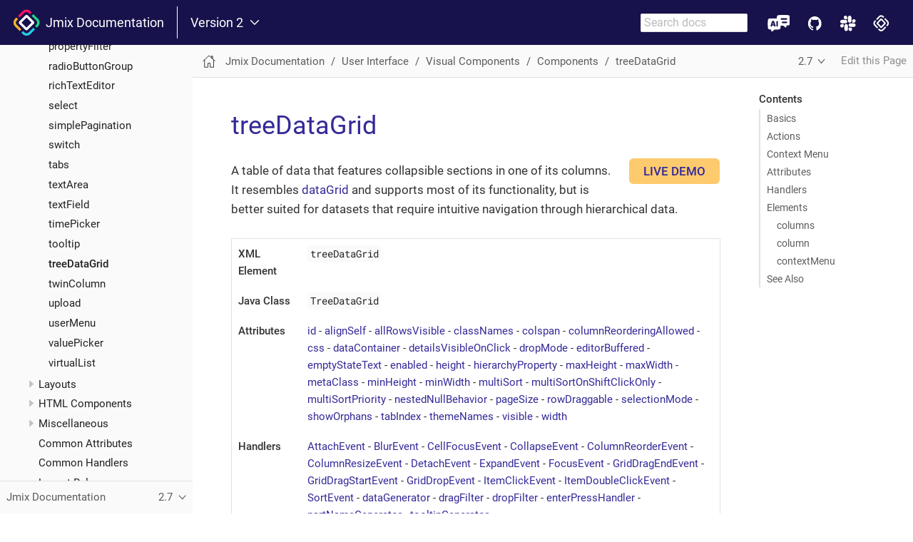

--- FILE ---
content_type: text/html
request_url: https://docs.jmix.io/jmix/flow-ui/vc/components/treeDataGrid.html
body_size: 23575
content:
<!DOCTYPE html>
<html lang="en">
  <head>
    <meta charset="utf-8">
    <meta name="viewport" content="width=device-width,initial-scale=1">
    <title>treeDataGrid :: Jmix Documentation</title>
    <link rel="canonical" href="https://docs.jmix.io/jmix/flow-ui/vc/components/treeDataGrid.html">
    <link rel="prev" href="tooltip.html">
    <link rel="next" href="twinColumn.html">
    <meta name="generator" content="Antora 3.0.3">
<link rel="stylesheet" href="../../../../_/css/site.css">
<link rel="stylesheet" href="https://cdn.jsdelivr.net/npm/docsearch.js@2/dist/cdn/docsearch.min.css" />
<link rel="stylesheet" href="//cdnjs.cloudflare.com/ajax/libs/highlight.js/10.7.2/styles/default.min.css"><link rel="stylesheet" href="../../../../_/css/search.css">
<link rel="stylesheet" href="../../../../_/css/overrides.css">
<link rel="stylesheet" href="../../../../_/css/feedback-form.css">
<link rel="stylesheet" href="../../../../_/css/dropdown-menu.css">
<link rel="icon" href="../../../../_/img/favicon-light.ico" type="image/x-icon" media="(prefers-color-scheme: light)">
<link rel="icon" href="../../../../_/img/favicon-dark.ico" type="image/x-icon" media="(prefers-color-scheme: dark)"> <script>uiRootPath = '../../../../_'</script>
<!-- Google Tag Manager -->
<script>(function(w,d,s,l,i){w[l]=w[l]||[];w[l].push({'gtm.start':
            new Date().getTime(),event:'gtm.js'});var f=d.getElementsByTagName(s)[0],
        j=d.createElement(s),dl=l!='dataLayer'?'&l='+l:'';j.async=true;j.src=
        'https://www.googletagmanager.com/gtm.js?id='+i+dl;f.parentNode.insertBefore(j,f);
})(window,document,'script','dataLayer','GTM-MH3DTWV');</script>
<!-- End Google Tag Manager -->
  </head>
  <body class="article">
<header class="header">
    <nav class="navbar">
        <div class="navbar-brand">
            <a class="navbar-item" href="https://docs.jmix.io">
                <svg width="38" height="38" viewBox="0 0 38 38" fill="none" xmlns="http://www.w3.org/2000/svg">
                    <path
                        d="M13.8205 2.64855L7.33011 9.13895L9.71136 11.5202L16.2018 5.0298C17.7889 3.44265 20.3363 3.41231 21.9764 4.91232L23.9484 6.85824L26.323 4.48334L24.3643 2.52437C21.4098 -0.289033 16.7211 -0.251991 13.8205 2.64855Z"
                        fill="#FC1264" />
                    <path
                        d="M12.1333 18.7388L19.2167 11.6554L26.2444 18.6831L19.161 25.7665L12.1333 18.7388ZM21.5592 28.1651L28.6426 21.0816L29.2917 20.4325C30.2576 19.4666 30.2576 17.9003 29.2917 16.934L28.6426 16.2849L21.6149 9.25723L20.9658 8.60847C19.9999 7.64221 18.4332 7.64221 17.4673 8.60847L16.8182 9.25723L9.73511 16.3407L9.086 16.9898C8.1201 17.9557 8.1201 19.522 9.086 20.4883L9.73511 21.1374L16.7628 28.1651L17.4116 28.8138C18.3778 29.7801 19.9441 29.7801 20.9101 28.8138L21.5592 28.1651Z"
                        fill="white" />
                    <path
                        d="M22.143 32.4252C20.5555 34.0123 18.0081 34.0427 16.3677 32.5423L16.3663 32.5441L14.3748 30.5523L11.9886 32.9388L13.9801 34.9302C16.9342 37.744 21.6234 37.7073 24.5243 34.8064L31.0475 28.2832L28.6662 25.902L22.143 32.4252Z"
                        fill="#25CDE3" />
                    <path d="M31.0646 23.5038L31.8584 24.2972L31.0646 23.5038Z" fill="#25CDE3" />
                    <path d="M4.93164 11.5374L6.12227 12.728L4.93164 11.5374Z" fill="#FC1264" />
                    <path
                        d="M5.4746 21.6751C3.88745 20.0883 3.85711 17.5405 5.35713 15.9005L7.32633 13.9316L4.93167 11.5373L2.96282 13.5062L2.96953 13.5129C0.15577 16.467 0.192812 21.1558 3.09335 24.0567L9.58376 30.5468L11.965 28.1655L5.4746 21.6751Z"
                        fill="#FDB42B" />
                    <path
                        d="M35.274 13.3757L28.7836 6.88529L26.4023 9.26654L32.8927 15.7569C34.4799 17.3441 34.5102 19.8915 33.0102 21.5316L31.0647 23.5036L33.4392 25.8781L35.3982 23.9192C38.2116 20.965 38.1745 16.2762 35.274 13.3757Z"
                        fill="#22D685" />
                </svg>
                &nbsp;
                Jmix Documentation
            </a>

            <div class="vertical-line"></div>

            <div class="navbar-item navbar-item-dropdown">
                <div class="version-dropdown">
                  <button class="version-dropdown-toggle" title="Show other versions of page">
                    Version 2
                    <svg xmlns="http://www.w3.org/2000/svg" width="30" height="30" viewBox="0 0 30 30" class="version-dropdown-icon">
                        <path d="M3.67 6.59L1.455 8.615 15 23.375l13.545-14.76L26.33 6.59 15 18.76z" fill="currentColor"/>
                    </svg>
                  </button>
                  <ul class="version-dropdown-menu">
                    <li><a class="version-dropdown-item" href="https://docs.jmix.io/1.x/">Version 1</a></li>
                  </ul>
                </div>
            </div>

            <button class="navbar-burger" data-target="topbar-nav">
                <span></span>
                <span></span>
                <span></span>
            </button>
        </div>
        <div id="topbar-nav" class="navbar-menu">
            <div class="navbar-end">
                <div class="navbar-item">
                    <input id="search-input" placeholder="Search docs" onfocusout="this.value=''"
                           style="font-size: 16px;" />
                </div>
            </div>

            <div class="header-btn">
                <a class="header-purple-link ai-assistant-link"
                   href="https://ai-assistant.jmix.io"
                   target="_blank">
                   <img alt="AI Assistant" title="AI Assistant"></img>
                </a>
                <a class="header-purple-link git-link"
                   href="https://github.com/jmix-framework/jmix"
                   target="_blank">Star us on GitHub
                   <img alt="Star us on GitHub" title="Star us on GitHub"></img>
                </a>
                <a class="header-purple-link slack-link"
                   href="https://join.slack.com/t/jmixplatform/shared_invite/zt-2juulpoaf-7yp7F~m_fhFDmZ6GXHr83A"
                   target="_blank">Join us on Slack
                   <img alt="Join us on Slack" title="Join us on Slack"></img>
                </a>
                <a class="header-purple-link jmix-link"
                   href="https://www.jmix.io/"
                   target="_blank">Go to Jmix website
                   <img alt="Go to Jmix website" title="Go to Jmix website"></img>
               </a>
            </div>
        </div>
    </nav>
</header><div class="body">
<div class="nav-container" data-component="jmix" data-version="master">
  <aside class="nav">
    <div class="panels">
<div class="nav-panel-menu is-active" data-panel="menu">
  <nav class="nav-menu">
    <button class="nav-menu-toggle" aria-label="Toggle expand/collapse all" style="display: none"></button>
    <h3 class="title"><a href="../../../intro.html">Jmix Documentation</a></h3>
<ul class="nav-list">
  <li class="nav-item" data-depth="0">
<ul class="nav-list">
  <li class="nav-item" data-depth="1">
    <a class="nav-link" href="../../../intro.html">Introduction</a>
  </li>
  <li class="nav-item" data-depth="1">
    <a class="nav-link" href="../../../whats-new/index.html">What&#8217;s New</a>
  </li>
  <li class="nav-item" data-depth="1">
    <button class="nav-item-toggle"></button>
    <a class="nav-link" href="../../../concepts/index.html">Concepts</a>
<ul class="nav-list">
  <li class="nav-item" data-depth="2">
    <a class="nav-link" href="../../../concepts/architecture.html">Architecture Overview</a>
  </li>
  <li class="nav-item" data-depth="2">
    <a class="nav-link" href="../../../concepts/principles.html">Principles</a>
  </li>
  <li class="nav-item" data-depth="2">
    <a class="nav-link" href="../../../concepts/features.html">Key Features</a>
  </li>
</ul>
  </li>
  <li class="nav-item" data-depth="1">
    <a class="nav-link" href="../../../setup.html">Setup</a>
  </li>
  <li class="nav-item" data-depth="1">
    <button class="nav-item-toggle"></button>
    <a class="nav-link" href="../../../guides.html">Guides</a>
<ul class="nav-list">
  <li class="nav-item" data-depth="2">
    <button class="nav-item-toggle"></button>
    <a class="nav-link" href="../../../tutorial/index.html">Tutorial</a>
<ul class="nav-list">
  <li class="nav-item" data-depth="3">
    <a class="nav-link" href="../../../tutorial/project-setup.html">1. Project Setup</a>
  </li>
  <li class="nav-item" data-depth="3">
    <a class="nav-link" href="../../../tutorial/simple-crud.html">2. Simple CRUD</a>
  </li>
  <li class="nav-item" data-depth="3">
    <a class="nav-link" href="../../../tutorial/references.html">3. References and Unique Attributes</a>
  </li>
  <li class="nav-item" data-depth="3">
    <a class="nav-link" href="../../../tutorial/enumerations.html">4. Using Enumerations</a>
  </li>
  <li class="nav-item" data-depth="3">
    <a class="nav-link" href="../../../tutorial/data-in-ui.html">5. Working with Data in UI</a>
  </li>
  <li class="nav-item" data-depth="3">
    <a class="nav-link" href="../../../tutorial/images.html">6. Working with Images</a>
  </li>
  <li class="nav-item" data-depth="3">
    <a class="nav-link" href="../../../tutorial/ui-from-scratch.html">7. Creating UI from Scratch</a>
  </li>
  <li class="nav-item" data-depth="3">
    <a class="nav-link" href="../../../tutorial/entity-events.html">8. Using Entity Events</a>
  </li>
  <li class="nav-item" data-depth="3">
    <a class="nav-link" href="../../../tutorial/data-access-control.html">9. Data Access Control</a>
  </li>
  <li class="nav-item" data-depth="3">
    <a class="nav-link" href="../../../tutorial/next.html">What&#8217;s Next?</a>
  </li>
</ul>
  </li>
  <li class="nav-item" data-depth="2">
    <button class="nav-item-toggle"></button>
    <span class="nav-text">Basic Topics</span>
<ul class="nav-list">
  <li class="nav-item" data-depth="3">
    <a class="nav-link" href="../../../business-logic-guide/index.html">Creating Business Logic in Jmix</a>
  </li>
  <li class="nav-item" data-depth="3">
    <a class="nav-link" href="../../../initial-entity-values-guide/index.html">Initial Entity Values</a>
  </li>
  <li class="nav-item" data-depth="3">
    <a class="nav-link" href="../../../data-modeling-many-to-many-guide/index.html">Data Modeling: Many-to-Many Associations</a>
  </li>
  <li class="nav-item" data-depth="3">
    <a class="nav-link" href="../../../data-modeling-entity-inheritance-guide/index.html">Data Modeling: Entity Inheritance</a>
  </li>
  <li class="nav-item" data-depth="3">
    <a class="nav-link" href="../../../data-modeling-composition-guide/index.html">Data Modeling: Composition</a>
  </li>
  <li class="nav-item" data-depth="3">
    <a class="nav-link" href="../../../application-events-guide/index.html">Decoupling Business Logic with Application Events</a>
  </li>
  <li class="nav-item" data-depth="3">
    <a class="nav-link" href="../../../application-logging-guide/index.html">Application Logging in Jmix</a>
  </li>
  <li class="nav-item" data-depth="3">
    <a class="nav-link" href="../../../reports-guide/index.html">Report Generation</a>
  </li>
</ul>
  </li>
  <li class="nav-item" data-depth="2">
    <button class="nav-item-toggle"></button>
    <span class="nav-text">Advanced Topics</span>
<ul class="nav-list">
  <li class="nav-item" data-depth="3">
    <a class="nav-link" href="../../../social-login-guide/index.html">Social Login</a>
  </li>
  <li class="nav-item" data-depth="3">
    <a class="nav-link" href="../../../integrated-apps-guide/index.html">Integrating Jmix Applications</a>
  </li>
  <li class="nav-item" data-depth="3">
    <a class="nav-link" href="../../../separate-tiers-guide/index.html">Separating Application Tiers</a>
  </li>
  <li class="nav-item" data-depth="3">
    <a class="nav-link" href="../../../restds-oidc-guide/index.html">REST DataStore with External Authentication</a>
  </li>
  <li class="nav-item" data-depth="3">
    <a class="nav-link" href="../../../openapi-integration-guide/index.html">Integrating Applications Using OpenAPI</a>
  </li>
  <li class="nav-item" data-depth="3">
    <a class="nav-link" href="../../../mongodb-integration-guide/index.html">MongoDB Integration in Jmix</a>
  </li>
  <li class="nav-item" data-depth="3">
    <a class="nav-link" href="../../../observability-logging-guide/index.html">Observability: Centralized Logging</a>
  </li>
</ul>
  </li>
</ul>
  </li>
  <li class="nav-item" data-depth="1">
    <button class="nav-item-toggle"></button>
    <a class="nav-link" href="../../../studio/index.html">Using Studio</a>
<ul class="nav-list">
  <li class="nav-item" data-depth="2">
    <a class="nav-link" href="../../../studio/install.html">Installation</a>
  </li>
  <li class="nav-item" data-depth="2">
    <a class="nav-link" href="../../../studio/update.html">Update</a>
  </li>
  <li class="nav-item" data-depth="2">
    <a class="nav-link" href="../../../studio/subscription.html">Account and Subscription</a>
  </li>
  <li class="nav-item" data-depth="2">
    <a class="nav-link" href="../../../studio/project.html">Working with Project</a>
  </li>
  <li class="nav-item" data-depth="2">
    <button class="nav-item-toggle"></button>
    <a class="nav-link" href="../../../studio/studio-features.html">Studio Features</a>
<ul class="nav-list">
  <li class="nav-item" data-depth="3">
    <button class="nav-item-toggle"></button>
    <span class="nav-text">Core Development Tools</span>
<ul class="nav-list">
  <li class="nav-item" data-depth="4">
    <a class="nav-link" href="../../../studio/entity-designer.html">Entity Designer</a>
  </li>
  <li class="nav-item" data-depth="4">
    <a class="nav-link" href="../../../studio/data-stores.html">Data Stores</a>
  </li>
  <li class="nav-item" data-depth="4">
    <a class="nav-link" href="../../../studio/view-wizard.html">View Creation Wizard</a>
  </li>
  <li class="nav-item" data-depth="4">
    <a class="nav-link" href="../../../studio/view-designer.html">View Designer</a>
  </li>
  <li class="nav-item" data-depth="4">
    <a class="nav-link" href="../../../studio/fetch-plan-designer.html">Fetch Plan Designer</a>
  </li>
  <li class="nav-item" data-depth="4">
    <a class="nav-link" href="../../../studio/menu-designer.html">Menu Designer</a>
  </li>
  <li class="nav-item" data-depth="4">
    <a class="nav-link" href="../../../studio/role-designer.html">Role Designer</a>
  </li>
  <li class="nav-item" data-depth="4">
    <a class="nav-link" href="../../../studio/coding-assistance.html">Coding Assistance</a>
  </li>
  <li class="nav-item" data-depth="4">
    <a class="nav-link" href="../../../studio/code-snippets.html">Code Snippets</a>
  </li>
  <li class="nav-item" data-depth="4">
    <a class="nav-link" href="../../../studio/jpql-designer.html">JPQL Designer</a>
  </li>
  <li class="nav-item" data-depth="4">
    <a class="nav-link" href="../../../studio/hot-deploy.html">Hot Deploy</a>
  </li>
  <li class="nav-item" data-depth="4">
    <a class="nav-link" href="../../../studio/bpmn-designer.html">BPMN Modeler</a>
  </li>
  <li class="nav-item" data-depth="4">
    <a class="nav-link" href="../../../studio/reverse-engineering.html">Reverse Engineering</a>
  </li>
</ul>
  </li>
  <li class="nav-item" data-depth="3">
    <button class="nav-item-toggle"></button>
    <span class="nav-text">Project Management &amp; Environment</span>
<ul class="nav-list">
  <li class="nav-item" data-depth="4">
    <a class="nav-link" href="../../../studio/welcome.html">Welcome Screen</a>
  </li>
  <li class="nav-item" data-depth="4">
    <a class="nav-link" href="../../../studio/tool-window.html">Jmix Tool Window</a>
  </li>
  <li class="nav-item" data-depth="4">
    <a class="nav-link" href="../../../studio/project-properties.html">Project Properties</a>
  </li>
  <li class="nav-item" data-depth="4">
    <a class="nav-link" href="../../../studio/marketplace.html">Add-ons Marketplace</a>
  </li>
  <li class="nav-item" data-depth="4">
    <a class="nav-link" href="../../../studio/plugin-settings.html">Jmix Plugin Settings</a>
  </li>
  <li class="nav-item" data-depth="4">
    <a class="nav-link" href="../../../studio/composite-projects.html">Composite Projects</a>
  </li>
  <li class="nav-item" data-depth="4">
    <a class="nav-link" href="../../../studio/profile-specific-properties.html">Profile-Specific Properties</a>
  </li>
</ul>
  </li>
  <li class="nav-item" data-depth="3">
    <button class="nav-item-toggle"></button>
    <span class="nav-text">Advanced</span>
<ul class="nav-list">
  <li class="nav-item" data-depth="4">
    <a class="nav-link" href="../../../studio/openapi-client.html">OpenAPI Client Generation</a>
  </li>
  <li class="nav-item" data-depth="4">
    <a class="nav-link" href="../../../studio/quick-cloud-deployment.html">Quick Cloud Deployment</a>
  </li>
  <li class="nav-item" data-depth="4">
    <a class="nav-link" href="../../../studio/custom-project-templates.html">Custom Project Templates</a>
  </li>
  <li class="nav-item" data-depth="4">
    <a class="nav-link" href="../../../studio/data-repository-wizard.html">Support for Data Repositories</a>
  </li>
</ul>
  </li>
</ul>
  </li>
</ul>
  </li>
  <li class="nav-item" data-depth="1">
    <button class="nav-item-toggle"></button>
    <a class="nav-link" href="../../../data-model/index.html">Data Model</a>
<ul class="nav-list">
  <li class="nav-item" data-depth="2">
    <a class="nav-link" href="../../../data-model/entities.html">Entities</a>
  </li>
  <li class="nav-item" data-depth="2">
    <a class="nav-link" href="../../../data-model/data-stores.html">Data Stores</a>
  </li>
  <li class="nav-item" data-depth="2">
    <a class="nav-link" href="../../../data-model/datatype.html">Datatype Interface</a>
  </li>
  <li class="nav-item" data-depth="2">
    <a class="nav-link" href="../../../data-model/enumerations.html">Enumerations</a>
  </li>
  <li class="nav-item" data-depth="2">
    <a class="nav-link" href="../../../data-model/soft-deletion.html">Soft Deletion</a>
  </li>
  <li class="nav-item" data-depth="2">
    <a class="nav-link" href="../../../data-model/bean-validation.html">Bean Validation</a>
  </li>
  <li class="nav-item" data-depth="2">
    <a class="nav-link" href="../../../data-model/metadata.html">Metadata</a>
  </li>
  <li class="nav-item" data-depth="2">
    <a class="nav-link" href="../../../data-model/db-migration.html">Database Schema Migration</a>
  </li>
</ul>
  </li>
  <li class="nav-item" data-depth="1">
    <button class="nav-item-toggle"></button>
    <a class="nav-link" href="../../../data-access/index.html">Data Access</a>
<ul class="nav-list">
  <li class="nav-item" data-depth="2">
    <a class="nav-link" href="../../../data-access/data-manager.html">Using DataManager</a>
  </li>
  <li class="nav-item" data-depth="2">
    <a class="nav-link" href="../../../data-access/entity-manager.html">Using EntityManager</a>
  </li>
  <li class="nav-item" data-depth="2">
    <a class="nav-link" href="../../../data-access/jdbc.html">Using JDBC</a>
  </li>
  <li class="nav-item" data-depth="2">
    <a class="nav-link" href="../../../data-access/data-repositories.html">Data Repositories</a>
  </li>
  <li class="nav-item" data-depth="2">
    <a class="nav-link" href="../../../data-access/entity-events.html">Entity Events</a>
  </li>
  <li class="nav-item" data-depth="2">
    <a class="nav-link" href="../../../data-access/fetching.html">Fetching Data</a>
  </li>
  <li class="nav-item" data-depth="2">
    <a class="nav-link" href="../../../data-access/transactions.html">Transaction Management</a>
  </li>
  <li class="nav-item" data-depth="2">
    <a class="nav-link" href="../../../data-access/cache.html">Entity and Query Cache</a>
  </li>
  <li class="nav-item" data-depth="2">
    <a class="nav-link" href="../../../data-access/jpql-extensions.html">JPQL Extensions</a>
  </li>
  <li class="nav-item" data-depth="2">
    <a class="nav-link" href="../../../data-access/data-properties.html">Data Access Properties</a>
  </li>
</ul>
  </li>
  <li class="nav-item" data-depth="1">
    <button class="nav-item-toggle"></button>
    <a class="nav-link" href="../../index.html">User Interface</a>
<ul class="nav-list">
  <li class="nav-item" data-depth="2">
    <button class="nav-item-toggle"></button>
    <a class="nav-link" href="../../views/views.html">Views</a>
<ul class="nav-list">
  <li class="nav-item" data-depth="3">
    <a class="nav-link" href="../../views/view-classes.html">View Classes</a>
  </li>
  <li class="nav-item" data-depth="3">
    <a class="nav-link" href="../../views/view-annotations.html">View Annotations</a>
  </li>
  <li class="nav-item" data-depth="3">
    <a class="nav-link" href="../../views/view-methods.html">View Methods</a>
  </li>
  <li class="nav-item" data-depth="3">
    <a class="nav-link" href="../../views/view-events.html">View Events</a>
  </li>
  <li class="nav-item" data-depth="3">
    <a class="nav-link" href="../../views/opening-views.html">Opening Views</a>
  </li>
  <li class="nav-item" data-depth="3">
    <a class="nav-link" href="../../views/view-validation.html">View Validation</a>
  </li>
</ul>
  </li>
  <li class="nav-item" data-depth="2">
    <button class="nav-item-toggle"></button>
    <a class="nav-link" href="../../fragments/fragments.html">Fragments</a>
<ul class="nav-list">
  <li class="nav-item" data-depth="3">
    <a class="nav-link" href="../../fragments/using-fragments.html">Using Fragments</a>
  </li>
</ul>
  </li>
  <li class="nav-item" data-depth="2">
    <button class="nav-item-toggle"></button>
    <a class="nav-link" href="../../visual-components.html">Visual Components</a>
<ul class="nav-list">
  <li class="nav-item" data-depth="3">
    <button class="nav-item-toggle"></button>
    <a class="nav-link" href="../components.html">Components</a>
<ul class="nav-list">
  <li class="nav-item" data-depth="4">
    <a class="nav-link" href="avatar.html">avatar</a>
  </li>
  <li class="nav-item" data-depth="4">
    <a class="nav-link" href="bigDecimalField.html">bigDecimalField</a>
  </li>
  <li class="nav-item" data-depth="4">
    <a class="nav-link" href="button.html">button</a>
  </li>
  <li class="nav-item" data-depth="4">
    <a class="nav-link" href="checkbox.html">checkbox</a>
  </li>
  <li class="nav-item" data-depth="4">
    <a class="nav-link" href="checkboxGroup.html">checkboxGroup</a>
  </li>
  <li class="nav-item" data-depth="4">
    <a class="nav-link" href="codeEditor.html">codeEditor</a>
  </li>
  <li class="nav-item" data-depth="4">
    <a class="nav-link" href="comboBox.html">comboBox</a>
  </li>
  <li class="nav-item" data-depth="4">
    <a class="nav-link" href="comboButton.html">comboButton</a>
  </li>
  <li class="nav-item" data-depth="4">
    <button class="nav-item-toggle"></button>
    <a class="nav-link" href="dataGrid.html">dataGrid</a>
<ul class="nav-list">
  <li class="nav-item" data-depth="5">
    <a class="nav-link" href="gridColumnVisibility.html">gridColumnVisibility</a>
  </li>
</ul>
  </li>
  <li class="nav-item" data-depth="4">
    <a class="nav-link" href="datePicker.html">datePicker</a>
  </li>
  <li class="nav-item" data-depth="4">
    <a class="nav-link" href="dateTimePicker.html">dateTimePicker</a>
  </li>
  <li class="nav-item" data-depth="4">
    <a class="nav-link" href="drawerToggle.html">drawerToggle</a>
  </li>
  <li class="nav-item" data-depth="4">
    <a class="nav-link" href="dropdownButton.html">dropdownButton</a>
  </li>
  <li class="nav-item" data-depth="4">
    <a class="nav-link" href="emailField.html">emailField</a>
  </li>
  <li class="nav-item" data-depth="4">
    <a class="nav-link" href="entityComboBox.html">entityComboBox</a>
  </li>
  <li class="nav-item" data-depth="4">
    <a class="nav-link" href="entityPicker.html">entityPicker</a>
  </li>
  <li class="nav-item" data-depth="4">
    <a class="nav-link" href="fileStorageUploadField.html">fileStorageUploadField</a>
  </li>
  <li class="nav-item" data-depth="4">
    <a class="nav-link" href="fileUploadField.html">fileUploadField</a>
  </li>
  <li class="nav-item" data-depth="4">
    <button class="nav-item-toggle"></button>
    <a class="nav-link" href="genericFilter.html">genericFilter</a>
<ul class="nav-list">
  <li class="nav-item" data-depth="5">
    <a class="nav-link" href="genericFilter-components.html">genericFilter Components</a>
  </li>
</ul>
  </li>
  <li class="nav-item" data-depth="4">
    <a class="nav-link" href="horizontalMenu.html">horizontalMenu</a>
  </li>
  <li class="nav-item" data-depth="4">
    <a class="nav-link" href="html.html">html</a>
  </li>
  <li class="nav-item" data-depth="4">
    <a class="nav-link" href="icon.html">icon</a>
  </li>
  <li class="nav-item" data-depth="4">
    <a class="nav-link" href="integerField.html">integerField</a>
  </li>
  <li class="nav-item" data-depth="4">
    <a class="nav-link" href="listBox.html">listBox</a>
  </li>
  <li class="nav-item" data-depth="4">
    <a class="nav-link" href="listMenu.html">listMenu</a>
  </li>
  <li class="nav-item" data-depth="4">
    <a class="nav-link" href="loginForm.html">loginForm</a>
  </li>
  <li class="nav-item" data-depth="4">
    <a class="nav-link" href="markdown.html">markdown</a>
  </li>
  <li class="nav-item" data-depth="4">
    <a class="nav-link" href="menuFilterField.html">menuFilterField</a>
  </li>
  <li class="nav-item" data-depth="4">
    <a class="nav-link" href="multiSelectComboBox.html">multiSelectComboBox</a>
  </li>
  <li class="nav-item" data-depth="4">
    <a class="nav-link" href="multiSelectComboBoxPicker.html">multiSelectComboBoxPicker</a>
  </li>
  <li class="nav-item" data-depth="4">
    <a class="nav-link" href="multiSelectListBox.html">multiSelectListBox</a>
  </li>
  <li class="nav-item" data-depth="4">
    <a class="nav-link" href="multiValuePicker.html">multiValuePicker</a>
  </li>
  <li class="nav-item" data-depth="4">
    <a class="nav-link" href="numberField.html">numberField</a>
  </li>
  <li class="nav-item" data-depth="4">
    <a class="nav-link" href="passwordField.html">passwordField</a>
  </li>
  <li class="nav-item" data-depth="4">
    <a class="nav-link" href="progressBar.html">progressBar</a>
  </li>
  <li class="nav-item" data-depth="4">
    <a class="nav-link" href="propertyFilter.html">propertyFilter</a>
  </li>
  <li class="nav-item" data-depth="4">
    <a class="nav-link" href="radioButtonGroup.html">radioButtonGroup</a>
  </li>
  <li class="nav-item" data-depth="4">
    <a class="nav-link" href="richTextEditor.html">richTextEditor</a>
  </li>
  <li class="nav-item" data-depth="4">
    <a class="nav-link" href="select.html">select</a>
  </li>
  <li class="nav-item" data-depth="4">
    <a class="nav-link" href="simplePagination.html">simplePagination</a>
  </li>
  <li class="nav-item" data-depth="4">
    <a class="nav-link" href="switch.html">switch</a>
  </li>
  <li class="nav-item" data-depth="4">
    <a class="nav-link" href="tabs.html">tabs</a>
  </li>
  <li class="nav-item" data-depth="4">
    <a class="nav-link" href="textArea.html">textArea</a>
  </li>
  <li class="nav-item" data-depth="4">
    <a class="nav-link" href="textField.html">textField</a>
  </li>
  <li class="nav-item" data-depth="4">
    <a class="nav-link" href="timePicker.html">timePicker</a>
  </li>
  <li class="nav-item" data-depth="4">
    <a class="nav-link" href="tooltip.html">tooltip</a>
  </li>
  <li class="nav-item is-current-page" data-depth="4">
    <a class="nav-link" href="treeDataGrid.html">treeDataGrid</a>
  </li>
  <li class="nav-item" data-depth="4">
    <a class="nav-link" href="twinColumn.html">twinColumn</a>
  </li>
  <li class="nav-item" data-depth="4">
    <a class="nav-link" href="upload.html">upload</a>
  </li>
  <li class="nav-item" data-depth="4">
    <a class="nav-link" href="userMenu.html">userMenu</a>
  </li>
  <li class="nav-item" data-depth="4">
    <a class="nav-link" href="valuePicker.html">valuePicker</a>
  </li>
  <li class="nav-item" data-depth="4">
    <a class="nav-link" href="virtualList.html">virtualList</a>
  </li>
</ul>
  </li>
  <li class="nav-item" data-depth="3">
    <button class="nav-item-toggle"></button>
    <a class="nav-link" href="../layouts.html">Layouts</a>
<ul class="nav-list">
  <li class="nav-item" data-depth="4">
    <a class="nav-link" href="../layouts/accordion.html">accordion</a>
  </li>
  <li class="nav-item" data-depth="4">
    <a class="nav-link" href="../layouts/card.html">card</a>
  </li>
  <li class="nav-item" data-depth="4">
    <a class="nav-link" href="../layouts/details.html">details</a>
  </li>
  <li class="nav-item" data-depth="4">
    <a class="nav-link" href="../layouts/flexLayout.html">flexLayout</a>
  </li>
  <li class="nav-item" data-depth="4">
    <a class="nav-link" href="../layouts/formLayout.html">formLayout</a>
  </li>
  <li class="nav-item" data-depth="4">
    <a class="nav-link" href="../layouts/gridLayout.html">gridLayout</a>
  </li>
  <li class="nav-item" data-depth="4">
    <a class="nav-link" href="../layouts/hbox.html">hbox</a>
  </li>
  <li class="nav-item" data-depth="4">
    <a class="nav-link" href="../layouts/initialLayout.html">initialLayout</a>
  </li>
  <li class="nav-item" data-depth="4">
    <a class="nav-link" href="../layouts/split.html">split</a>
  </li>
  <li class="nav-item" data-depth="4">
    <a class="nav-link" href="../layouts/scroller.html">scroller</a>
  </li>
  <li class="nav-item" data-depth="4">
    <a class="nav-link" href="../layouts/tabSheet.html">tabSheet</a>
  </li>
  <li class="nav-item" data-depth="4">
    <a class="nav-link" href="../layouts/vbox.html">vbox</a>
  </li>
</ul>
  </li>
  <li class="nav-item" data-depth="3">
    <button class="nav-item-toggle"></button>
    <a class="nav-link" href="../html.html">HTML Components</a>
<ul class="nav-list">
  <li class="nav-item" data-depth="4">
    <a class="nav-link" href="../html-components/div.html">div</a>
  </li>
  <li class="nav-item" data-depth="4">
    <a class="nav-link" href="../html-components/h1-h6.html">h1-h6</a>
  </li>
  <li class="nav-item" data-depth="4">
    <a class="nav-link" href="../html-components/image.html">image</a>
  </li>
  <li class="nav-item" data-depth="4">
    <a class="nav-link" href="../html-components/iframe.html">iframe</a>
  </li>
  <li class="nav-item" data-depth="4">
    <a class="nav-link" href="../html-components/nativeLabel.html">nativeLabel</a>
  </li>
  <li class="nav-item" data-depth="4">
    <a class="nav-link" href="../html-components/span.html">span</a>
  </li>
</ul>
  </li>
  <li class="nav-item" data-depth="3">
    <button class="nav-item-toggle"></button>
    <a class="nav-link" href="../miscellaneous.html">Miscellaneous</a>
<ul class="nav-list">
  <li class="nav-item" data-depth="4">
    <a class="nav-link" href="../miscellaneous/formatter.html">Formatter</a>
  </li>
  <li class="nav-item" data-depth="4">
    <a class="nav-link" href="../miscellaneous/validator.html">Validator</a>
  </li>
  <li class="nav-item" data-depth="4">
    <a class="nav-link" href="../miscellaneous/renderers.html">Renderers</a>
  </li>
  <li class="nav-item" data-depth="4">
    <a class="nav-link" href="../miscellaneous/prefix-suffix.html">Prefix &amp; Suffix</a>
  </li>
</ul>
  </li>
  <li class="nav-item" data-depth="3">
    <a class="nav-link" href="../common-attributes.html">Common Attributes</a>
  </li>
  <li class="nav-item" data-depth="3">
    <a class="nav-link" href="../common-handlers.html">Common Handlers</a>
  </li>
  <li class="nav-item" data-depth="3">
    <a class="nav-link" href="../layout-rules.html">Layout Rules</a>
  </li>
  <li class="nav-item" data-depth="3">
    <button class="nav-item-toggle"></button>
    <a class="nav-link" href="../creating-components/creating-components.html">Creating Components</a>
<ul class="nav-list">
  <li class="nav-item" data-depth="4">
    <a class="nav-link" href="../creating-components/using-element-api.html">Using the Element API</a>
  </li>
  <li class="nav-item" data-depth="4">
    <a class="nav-link" href="../creating-components/composite-component.html">Composite Component</a>
  </li>
  <li class="nav-item" data-depth="4">
    <a class="nav-link" href="../creating-components/js-component.html">Integrating JavaScript Library</a>
  </li>
  <li class="nav-item" data-depth="4">
    <a class="nav-link" href="../creating-components/creating-web-component.html">Creating Web Component</a>
  </li>
  <li class="nav-item" data-depth="4">
    <a class="nav-link" href="../creating-components/vaadin-addon.html">Integrating Vaadin Add-on</a>
  </li>
  <li class="nav-item" data-depth="4">
    <a class="nav-link" href="../creating-components/integrating-into-jmix-ui.html">Integrating into Jmix UI</a>
  </li>
  <li class="nav-item" data-depth="4">
    <a class="nav-link" href="../creating-components/generic-component-xml.html">Generic Component XML</a>
  </li>
</ul>
  </li>
</ul>
  </li>
  <li class="nav-item" data-depth="2">
    <button class="nav-item-toggle"></button>
    <a class="nav-link" href="../../data-components.html">Data Components</a>
<ul class="nav-list">
  <li class="nav-item" data-depth="3">
    <button class="nav-item-toggle"></button>
    <a class="nav-link" href="../../data/data-containers.html">Data Containers</a>
<ul class="nav-list">
  <li class="nav-item" data-depth="4">
    <a class="nav-link" href="../../data/instance-container.html">InstanceContainer</a>
  </li>
  <li class="nav-item" data-depth="4">
    <a class="nav-link" href="../../data/collection-container.html">CollectionContainer</a>
  </li>
  <li class="nav-item" data-depth="4">
    <a class="nav-link" href="../../data/property-containers.html">Property Containers</a>
  </li>
  <li class="nav-item" data-depth="4">
    <a class="nav-link" href="../../data/key-value-containers.html">Key-Value Containers</a>
  </li>
</ul>
  </li>
  <li class="nav-item" data-depth="3">
    <a class="nav-link" href="../../data/data-loaders.html">Data Loaders</a>
  </li>
  <li class="nav-item" data-depth="3">
    <a class="nav-link" href="../../data/data-context.html">DataContext</a>
  </li>
  <li class="nav-item" data-depth="3">
    <a class="nav-link" href="../../data/data-examples.html">Using Data Components</a>
  </li>
  <li class="nav-item" data-depth="3">
    <a class="nav-link" href="../../data/entities-in-ui.html">Working with Entities in UI</a>
  </li>
</ul>
  </li>
  <li class="nav-item" data-depth="2">
    <button class="nav-item-toggle"></button>
    <a class="nav-link" href="../../actions.html">Actions</a>
<ul class="nav-list">
  <li class="nav-item" data-depth="3">
    <button class="nav-item-toggle"></button>
    <a class="nav-link" href="../../actions/standard-actions.html">Standard Actions</a>
<ul class="nav-list">
  <li class="nav-item" data-depth="4">
    <a class="nav-link" href="../../actions/view-actions.html">View Actions</a>
  </li>
  <li class="nav-item" data-depth="4">
    <a class="nav-link" href="../../actions/list-actions.html">List Component Actions</a>
  </li>
  <li class="nav-item" data-depth="4">
    <a class="nav-link" href="../../actions/entity-picker-actions.html">Entity Picker Actions</a>
  </li>
  <li class="nav-item" data-depth="4">
    <a class="nav-link" href="../../actions/user-menu-actions.html">User Menu Actions</a>
  </li>
  <li class="nav-item" data-depth="4">
    <a class="nav-link" href="../../actions/value-picker-actions.html">Value Picker Actions</a>
  </li>
</ul>
  </li>
  <li class="nav-item" data-depth="3">
    <a class="nav-link" href="../../actions/declarative-actions.html">Declarative Actions</a>
  </li>
  <li class="nav-item" data-depth="3">
    <a class="nav-link" href="../../actions/programmatic-actions.html">Programmatic Actions</a>
  </li>
  <li class="nav-item" data-depth="3">
    <a class="nav-link" href="../../actions/custom-action-type.html">Custom Action Types</a>
  </li>
</ul>
  </li>
  <li class="nav-item" data-depth="2">
    <button class="nav-item-toggle"></button>
    <a class="nav-link" href="../../facets.html">Facets</a>
<ul class="nav-list">
  <li class="nav-item" data-depth="3">
    <a class="nav-link" href="../../facets/dataLoadCoordinator.html">dataLoadCoordinator</a>
  </li>
  <li class="nav-item" data-depth="3">
    <a class="nav-link" href="../../facets/settings.html">settings</a>
  </li>
  <li class="nav-item" data-depth="3">
    <a class="nav-link" href="../../facets/timer.html">timer</a>
  </li>
  <li class="nav-item" data-depth="3">
    <a class="nav-link" href="../../facets/urlQueryParameters.html">urlQueryParameters</a>
  </li>
</ul>
  </li>
  <li class="nav-item" data-depth="2">
    <a class="nav-link" href="../../notifications.html">Notifications</a>
  </li>
  <li class="nav-item" data-depth="2">
    <a class="nav-link" href="../../dialogs.html">Dialogs</a>
  </li>
  <li class="nav-item" data-depth="2">
    <a class="nav-link" href="../../async-tasks.html">Asynchronous Tasks</a>
  </li>
  <li class="nav-item" data-depth="2">
    <a class="nav-link" href="../../background-tasks.html">Background Tasks</a>
  </li>
  <li class="nav-item" data-depth="2">
    <a class="nav-link" href="../../ui-events.html">UI Events</a>
  </li>
  <li class="nav-item" data-depth="2">
    <a class="nav-link" href="../../menu-config.html">Menu Configuration</a>
  </li>
  <li class="nav-item" data-depth="2">
    <a class="nav-link" href="../../exception-handlers.html">Exception Handlers</a>
  </li>
  <li class="nav-item" data-depth="2">
    <button class="nav-item-toggle"></button>
    <a class="nav-link" href="../../themes/themes.html">Themes</a>
<ul class="nav-list">
  <li class="nav-item" data-depth="3">
    <a class="nav-link" href="../../themes/styling-ui-components.html">Styling UI Components</a>
  </li>
</ul>
  </li>
  <li class="nav-item" data-depth="2">
    <button class="nav-item-toggle"></button>
    <a class="nav-link" href="../../icons.html">Icons</a>
<ul class="nav-list">
  <li class="nav-item" data-depth="3">
    <a class="nav-link" href="../../icons/default-icons.html">Default Icons</a>
  </li>
  <li class="nav-item" data-depth="3">
    <a class="nav-link" href="../../icons/custom-icons.html">Custom Icons</a>
  </li>
</ul>
  </li>
  <li class="nav-item" data-depth="2">
    <a class="nav-link" href="../../keyboard-shortcuts.html">Keyboard Shortcuts</a>
  </li>
  <li class="nav-item" data-depth="2">
    <a class="nav-link" href="../../ui-properties.html">UI Properties</a>
  </li>
</ul>
  </li>
  <li class="nav-item" data-depth="1">
    <button class="nav-item-toggle"></button>
    <a class="nav-link" href="../../../localization/index.html">Localization</a>
<ul class="nav-list">
  <li class="nav-item" data-depth="2">
    <a class="nav-link" href="../../../localization/message-bundles.html">Message Bundles</a>
  </li>
  <li class="nav-item" data-depth="2">
    <a class="nav-link" href="../../../localization/framework-translations.html">Framework Translations</a>
  </li>
</ul>
  </li>
  <li class="nav-item" data-depth="1">
    <button class="nav-item-toggle"></button>
    <a class="nav-link" href="../../../files/index.html">Managing Files</a>
<ul class="nav-list">
  <li class="nav-item" data-depth="2">
    <a class="nav-link" href="../../../files/files-in-database.html">Storing Files in Database</a>
  </li>
  <li class="nav-item" data-depth="2">
    <a class="nav-link" href="../../../files/file-storage.html">Using File Storage</a>
  </li>
  <li class="nav-item" data-depth="2">
    <a class="nav-link" href="../../../files/uploading-files.html">Uploading Files</a>
  </li>
  <li class="nav-item" data-depth="2">
    <a class="nav-link" href="../../../files/downloading-files.html">Downloading and Displaying Files</a>
  </li>
</ul>
  </li>
  <li class="nav-item" data-depth="1">
    <button class="nav-item-toggle"></button>
    <a class="nav-link" href="../../../security/index.html">Security</a>
<ul class="nav-list">
  <li class="nav-item" data-depth="2">
    <a class="nav-link" href="../../../security/users.html">Users</a>
  </li>
  <li class="nav-item" data-depth="2">
    <a class="nav-link" href="../../../security/resource-roles.html">Resource Roles</a>
  </li>
  <li class="nav-item" data-depth="2">
    <a class="nav-link" href="../../../security/row-level-roles.html">Row-level Roles</a>
  </li>
  <li class="nav-item" data-depth="2">
    <a class="nav-link" href="../../../security/authentication.html">Authentication</a>
  </li>
  <li class="nav-item" data-depth="2">
    <a class="nav-link" href="../../../security/authorization.html">Authorization</a>
  </li>
  <li class="nav-item" data-depth="2">
    <a class="nav-link" href="../../../security/custom-endpoints.html">Custom Endpoints</a>
  </li>
</ul>
  </li>
  <li class="nav-item" data-depth="1">
    <button class="nav-item-toggle"></button>
    <a class="nav-link" href="../../../features/index.html">Other Features</a>
<ul class="nav-list">
  <li class="nav-item" data-depth="2">
    <a class="nav-link" href="../../../features/sequences.html">Sequence Generation</a>
  </li>
  <li class="nav-item" data-depth="2">
    <a class="nav-link" href="../../../features/cluster-communication.html">Cluster Communication</a>
  </li>
</ul>
  </li>
  <li class="nav-item" data-depth="1">
    <button class="nav-item-toggle"></button>
    <a class="nav-link" href="../../../modularity/index.html">Modularity and Extension</a>
<ul class="nav-list">
  <li class="nav-item" data-depth="2">
    <a class="nav-link" href="../../../modularity/creating-add-ons.html">Creating Add-ons</a>
  </li>
  <li class="nav-item" data-depth="2">
    <a class="nav-link" href="../../../modularity/extension.html">Extending Functionality</a>
  </li>
</ul>
  </li>
  <li class="nav-item" data-depth="1">
    <button class="nav-item-toggle"></button>
    <a class="nav-link" href="../../../testing/index.html">Testing</a>
<ul class="nav-list">
  <li class="nav-item" data-depth="2">
    <a class="nav-link" href="../../../testing/getting-started.html">Getting Started with Testing</a>
  </li>
  <li class="nav-item" data-depth="2">
    <a class="nav-link" href="../../../testing/unit-tests.html">Unit Tests</a>
  </li>
  <li class="nav-item" data-depth="2">
    <a class="nav-link" href="../../../testing/integration-tests.html">Integration Tests</a>
  </li>
  <li class="nav-item" data-depth="2">
    <a class="nav-link" href="../../../testing/ui-integration-tests.html">UI Integration Tests</a>
  </li>
  <li class="nav-item" data-depth="2">
    <a class="nav-link" href="../../../testing/masquerade.html">End-to-end UI Tests</a>
  </li>
</ul>
  </li>
  <li class="nav-item" data-depth="1">
    <button class="nav-item-toggle"></button>
    <a class="nav-link" href="../../../deployment/index.html">Deployment</a>
<ul class="nav-list">
  <li class="nav-item" data-depth="2">
    <a class="nav-link" href="../../../deployment/basic.html">Basic Deployment</a>
  </li>
  <li class="nav-item" data-depth="2">
    <a class="nav-link" href="../../../deployment/k8s.html">Kubernetes Cluster</a>
  </li>
  <li class="nav-item" data-depth="2">
    <a class="nav-link" href="../../../deployment/aws-beanstalk.html">Amazon Web Services</a>
  </li>
  <li class="nav-item" data-depth="2">
    <a class="nav-link" href="../../../deployment/azure.html">Azure App Services</a>
  </li>
  <li class="nav-item" data-depth="2">
    <a class="nav-link" href="../../../deployment/google-cloud-appengine.html">Google Cloud</a>
  </li>
</ul>
  </li>
  <li class="nav-item" data-depth="1">
    <button class="nav-item-toggle"></button>
    <a class="nav-link" href="../../../bpm/index.html">BPM</a>
<ul class="nav-list">
  <li class="nav-item" data-depth="2">
    <a class="nav-link" href="../../../bpm/introduction.html">Introduction</a>
  </li>
  <li class="nav-item" data-depth="2">
    <a class="nav-link" href="../../../bpm/getting-started.html">Getting Started with BPM</a>
  </li>
  <li class="nav-item" data-depth="2">
    <button class="nav-item-toggle"></button>
    <a class="nav-link" href="../../../bpm/menu-views/bpm-ui.html">User Interface</a>
<ul class="nav-list">
  <li class="nav-item" data-depth="3">
    <a class="nav-link" href="../../../bpm/menu-views/start-process-view.html">Start Process</a>
  </li>
  <li class="nav-item" data-depth="3">
    <a class="nav-link" href="../../../bpm/menu-views/my-tasks.html">My Tasks</a>
  </li>
  <li class="nav-item" data-depth="3">
    <a class="nav-link" href="../../../bpm/menu-views/modeler-web.html">Modeler</a>
  </li>
  <li class="nav-item" data-depth="3">
    <a class="nav-link" href="../../../bpm/menu-views/process-definitions.html">Process Definitions</a>
  </li>
  <li class="nav-item" data-depth="3">
    <a class="nav-link" href="../../../bpm/menu-views/process-instances.html">Process Instances</a>
  </li>
  <li class="nav-item" data-depth="3">
    <a class="nav-link" href="../../../bpm/menu-views/user-groups.html">User Groups</a>
  </li>
  <li class="nav-item" data-depth="3">
    <a class="nav-link" href="../../../bpm/menu-views/user-tasks.html">User Tasks</a>
  </li>
  <li class="nav-item" data-depth="3">
    <a class="nav-link" href="../../../bpm/menu-views/decision-tables.html">Decision Tables</a>
  </li>
  <li class="nav-item" data-depth="3">
    <a class="nav-link" href="../../../bpm/menu-views/decision-table-modeler.html">Decision Table Modeler</a>
  </li>
</ul>
  </li>
  <li class="nav-item" data-depth="2">
    <button class="nav-item-toggle"></button>
    <a class="nav-link" href="../../../bpm/forms.html">Process Forms</a>
<ul class="nav-list">
  <li class="nav-item" data-depth="3">
    <a class="nav-link" href="../../../bpm/input-dialog.html">Input Dialog</a>
  </li>
  <li class="nav-item" data-depth="3">
    <a class="nav-link" href="../../../bpm/bpmn/jmix-view-forms.html">Jmix View</a>
  </li>
</ul>
  </li>
  <li class="nav-item" data-depth="2">
    <a class="nav-link" href="../../../bpm/modeler-studio.html">BPMN Modeler in Studio</a>
  </li>
  <li class="nav-item" data-depth="2">
    <a class="nav-link" href="../../../bpm/bpm-concepts.html">BPM Concepts</a>
  </li>
  <li class="nav-item" data-depth="2">
    <button class="nav-item-toggle"></button>
    <a class="nav-link" href="../../../bpm/bpmn/using-bpmn-20.html">Using BPMN 2.0</a>
<ul class="nav-list">
  <li class="nav-item" data-depth="3">
    <button class="nav-item-toggle"></button>
    <a class="nav-link" href="../../../bpm/bpmn/bpmn-elements.html">BPMN 2.0 Elements</a>
<ul class="nav-list">
  <li class="nav-item" data-depth="4">
    <a class="nav-link" href="../../../bpm/bpmn/bpmn-process.html">Processes</a>
  </li>
  <li class="nav-item" data-depth="4">
    <a class="nav-link" href="../../../bpm/bpmn/bpmn-collaboration.html">Collaborations</a>
  </li>
  <li class="nav-item" data-depth="4">
    <a class="nav-link" href="../../../bpm/bpmn/bpmn-pools-lanes.html">Pools and Lanes</a>
  </li>
  <li class="nav-item" data-depth="4">
    <a class="nav-link" href="../../../bpm/bpmn/bpmn-events.html">Events</a>
  </li>
  <li class="nav-item" data-depth="4">
    <a class="nav-link" href="../../../bpm/bpmn/bpmn-sequence-flow.html">Sequence Flows</a>
  </li>
  <li class="nav-item" data-depth="4">
    <a class="nav-link" href="../../../bpm/bpmn/bpmn-gateways.html">Gateways</a>
  </li>
  <li class="nav-item" data-depth="4">
    <button class="nav-item-toggle"></button>
    <a class="nav-link" href="../../../bpm/bpmn/bpmn-tasks.html">Tasks</a>
<ul class="nav-list">
  <li class="nav-item" data-depth="5">
    <a class="nav-link" href="../../../bpm/bpmn/bpmn-user-task.html">User Task</a>
  </li>
  <li class="nav-item" data-depth="5">
    <a class="nav-link" href="../../../bpm/bpmn/bpmn-service-task.html">Service Task</a>
  </li>
  <li class="nav-item" data-depth="5">
    <a class="nav-link" href="../../../bpm/bpmn/bpmn-business-rule-task.html">Business Rule Task</a>
  </li>
  <li class="nav-item" data-depth="5">
    <a class="nav-link" href="../../../bpm/bpmn/bpmn-script-task.html">Script Task</a>
  </li>
  <li class="nav-item" data-depth="5">
    <a class="nav-link" href="../../../bpm/bpmn/jmix-entity-data-task.html">Entity Data Task</a>
  </li>
  <li class="nav-item" data-depth="5">
    <a class="nav-link" href="../../../bpm/bpmn/jmix-email-task.html">Email Sending Task</a>
  </li>
</ul>
  </li>
  <li class="nav-item" data-depth="4">
    <a class="nav-link" href="../../../bpm/bpmn/bpmn-subprocesses.html">Subprocesses</a>
  </li>
</ul>
  </li>
  <li class="nav-item" data-depth="3">
    <a class="nav-link" href="../../../bpm/bpmn/multi-instance-activities.html">Multi-instance Activities</a>
  </li>
  <li class="nav-item" data-depth="3">
    <a class="nav-link" href="../../../bpm/bpmn/transactions.html">Transactions</a>
  </li>
  <li class="nav-item" data-depth="3">
    <a class="nav-link" href="../../../bpm/error-handling.html">Error Handling</a>
  </li>
  <li class="nav-item" data-depth="3">
    <a class="nav-link" href="../../../bpm/jmix-listeners.html">Event Listeners</a>
  </li>
</ul>
  </li>
  <li class="nav-item" data-depth="2">
    <a class="nav-link" href="../../../bpm/dmn-1-3.html">Using DMN 1.3</a>
  </li>
  <li class="nav-item" data-depth="2">
    <button class="nav-item-toggle"></button>
    <a class="nav-link" href="../../../bpm/bpm-components.html">BPM Components</a>
<ul class="nav-list">
  <li class="nav-item" data-depth="3">
    <a class="nav-link" href="../../../bpm/process-engine.html">Process Engine</a>
  </li>
  <li class="nav-item" data-depth="3">
    <a class="nav-link" href="../../../bpm/job-executor.html">Job Executor</a>
  </li>
  <li class="nav-item" data-depth="3">
    <a class="nav-link" href="../../../bpm/history.html">History</a>
  </li>
</ul>
  </li>
  <li class="nav-item" data-depth="2">
    <a class="nav-link" href="../../../bpm/instance-migration.html">Process Instances Migration</a>
  </li>
  <li class="nav-item" data-depth="2">
    <a class="nav-link" href="../../../bpm/auto-deployment.html">Automatic Deployment</a>
  </li>
  <li class="nav-item" data-depth="2">
    <a class="nav-link" href="../../../bpm/jmix-bpm-api.html">BPM API</a>
  </li>
</ul>
  </li>
  <li class="nav-item" data-depth="1">
    <button class="nav-item-toggle"></button>
    <a class="nav-link" href="../../../add-ons.html">Add-ons</a>
<ul class="nav-list">
  <li class="nav-item" data-depth="2">
    <a class="nav-link" href="../../../appsettings/index.html">Application Settings</a>
  </li>
  <li class="nav-item" data-depth="2">
    <button class="nav-item-toggle"></button>
    <a class="nav-link" href="../../../audit/index.html">Audit</a>
<ul class="nav-list">
  <li class="nav-item" data-depth="3">
    <a class="nav-link" href="../../../audit/entity-log.html">Entity Log</a>
  </li>
  <li class="nav-item" data-depth="3">
    <a class="nav-link" href="../../../audit/user-sessions.html">User Sessions</a>
  </li>
</ul>
  </li>
  <li class="nav-item" data-depth="2">
    <button class="nav-item-toggle"></button>
    <a class="nav-link" href="../../../authorization-server/index.html">Authorization Server</a>
<ul class="nav-list">
  <li class="nav-item" data-depth="3">
    <a class="nav-link" href="../../../authorization-server/obtaining-tokens.html">Obtaining Tokens</a>
  </li>
  <li class="nav-item" data-depth="3">
    <a class="nav-link" href="../../../authorization-server/protecting-resources.html">Protecting Resources</a>
  </li>
  <li class="nav-item" data-depth="3">
    <a class="nav-link" href="../../../authorization-server/configuration.html">Configuration</a>
  </li>
</ul>
  </li>
  <li class="nav-item" data-depth="2">
    <a class="nav-link" href="../../../bulk-edit/index.html">Bulk Editor</a>
  </li>
  <li class="nav-item" data-depth="2">
    <button class="nav-item-toggle"></button>
    <a class="nav-link" href="../../../business-calendar/index.html">Business Calendars</a>
<ul class="nav-list">
  <li class="nav-item" data-depth="3">
    <a class="nav-link" href="../../../business-calendar/creating.html">Creating Business Calendar</a>
  </li>
  <li class="nav-item" data-depth="3">
    <a class="nav-link" href="../../../business-calendar/api.html">Business Calendars API</a>
  </li>
</ul>
  </li>
  <li class="nav-item" data-depth="2">
    <button class="nav-item-toggle"></button>
    <a class="nav-link" href="../../../calendar/index.html">Calendar</a>
<ul class="nav-list">
  <li class="nav-item" data-depth="3">
    <button class="nav-item-toggle"></button>
    <a class="nav-link" href="../../../calendar/getting-started.html">Getting Started with Calendar</a>
<ul class="nav-list">
  <li class="nav-item" data-depth="4">
    <a class="nav-link" href="../../../calendar/calendar-data-binding.html">1. Calendar Data Binding</a>
  </li>
  <li class="nav-item" data-depth="4">
    <a class="nav-link" href="../../../calendar/calendar-navigation.html">2. Calendar Navigation</a>
  </li>
</ul>
  </li>
  <li class="nav-item" data-depth="3">
    <a class="nav-link" href="../../../calendar/full-calendar-component.html">FullCalendar Component</a>
  </li>
  <li class="nav-item" data-depth="3">
    <a class="nav-link" href="../../../calendar/url-query-parameters.html">URL Query Parameters Support</a>
  </li>
</ul>
  </li>
  <li class="nav-item" data-depth="2">
    <button class="nav-item-toggle"></button>
    <a class="nav-link" href="../../../charts/index.html">Charts</a>
<ul class="nav-list">
  <li class="nav-item" data-depth="3">
    <button class="nav-item-toggle"></button>
    <a class="nav-link" href="../../../charts/getting-started.html">Getting Started with Charts</a>
<ul class="nav-list">
  <li class="nav-item" data-depth="4">
    <a class="nav-link" href="../../../charts/bar-chart.html">Bar Chart</a>
  </li>
  <li class="nav-item" data-depth="4">
    <a class="nav-link" href="../../../charts/pie-chart.html">Pie Chart</a>
  </li>
  <li class="nav-item" data-depth="4">
    <a class="nav-link" href="../../../charts/radar-chart.html">Radar Chart</a>
  </li>
</ul>
  </li>
  <li class="nav-item" data-depth="3">
    <a class="nav-link" href="../../../charts/chart-component.html">Chart Component</a>
  </li>
  <li class="nav-item" data-depth="3">
    <a class="nav-link" href="../../../charts/data-binding.html">Data Binding</a>
  </li>
</ul>
  </li>
  <li class="nav-item" data-depth="2">
    <button class="nav-item-toggle"></button>
    <a class="nav-link" href="../../../data-tools/index.html">Data Tools</a>
<ul class="nav-list">
  <li class="nav-item" data-depth="3">
    <a class="nav-link" href="../../../data-tools/security-roles.html">Security Roles</a>
  </li>
  <li class="nav-item" data-depth="3">
    <a class="nav-link" href="../../../data-tools/entity-inspector.html">Entity Inspector</a>
  </li>
  <li class="nav-item" data-depth="3">
    <a class="nav-link" href="../../../data-tools/entity-info-action.html">Entity Information Action</a>
  </li>
</ul>
  </li>
  <li class="nav-item" data-depth="2">
    <button class="nav-item-toggle"></button>
    <a class="nav-link" href="../../../dyn-attr/index.html">Dynamic Attributes</a>
<ul class="nav-list">
  <li class="nav-item" data-depth="3">
    <a class="nav-link" href="../../../dyn-attr/dynattr-managing.html">Managing Dynamic Attributes</a>
  </li>
  <li class="nav-item" data-depth="3">
    <a class="nav-link" href="../../../dyn-attr/dynattr-view.html">Displaying Dynamic Attributes</a>
  </li>
  <li class="nav-item" data-depth="3">
    <a class="nav-link" href="../../../dyn-attr/dynattr-api.html">Dynamic Attributes API</a>
  </li>
</ul>
  </li>
  <li class="nav-item" data-depth="2">
    <button class="nav-item-toggle"></button>
    <a class="nav-link" href="../../../email/index.html">Email Sending</a>
<ul class="nav-list">
  <li class="nav-item" data-depth="3">
    <button class="nav-item-toggle"></button>
    <a class="nav-link" href="../../../email/menu-views/email-ui.html">User Interface</a>
<ul class="nav-list">
  <li class="nav-item" data-depth="4">
    <a class="nav-link" href="../../../email/menu-views/email-history.html">Email History</a>
  </li>
  <li class="nav-item" data-depth="4">
    <a class="nav-link" href="../../../email/menu-views/oauth-token.html">OAuth2 token</a>
  </li>
</ul>
  </li>
  <li class="nav-item" data-depth="3">
    <a class="nav-link" href="../../../email/getting-started.html">Getting Started with Email</a>
  </li>
  <li class="nav-item" data-depth="3">
    <a class="nav-link" href="../../../email/configuration.html">Email Properties</a>
  </li>
  <li class="nav-item" data-depth="3">
    <a class="nav-link" href="../../../email/api.html">Email Sending API</a>
  </li>
  <li class="nav-item" data-depth="3">
    <a class="nav-link" href="../../../email/oauth-providers.html">Setting up OAuth for Google and Microsoft</a>
  </li>
</ul>
  </li>
  <li class="nav-item" data-depth="2">
    <button class="nav-item-toggle"></button>
    <a class="nav-link" href="../../../grid-export/index.html">Grid Export Actions</a>
<ul class="nav-list">
  <li class="nav-item" data-depth="3">
    <a class="nav-link" href="../../../grid-export/actions.html">Export Actions</a>
  </li>
  <li class="nav-item" data-depth="3">
    <a class="nav-link" href="../../../grid-export/exporters.html">Exporters</a>
  </li>
  <li class="nav-item" data-depth="3">
    <a class="nav-link" href="../../../grid-export/properties.html">Grid Export Properties</a>
  </li>
</ul>
  </li>
  <li class="nav-item" data-depth="2">
    <button class="nav-item-toggle"></button>
    <a class="nav-link" href="../../../groupdatagrid/index.html">Grouping Data Grid</a>
<ul class="nav-list">
  <li class="nav-item" data-depth="3">
    <a class="nav-link" href="../../../groupdatagrid/groupdatagrid-component.html">GroupDataGrid Component</a>
  </li>
</ul>
  </li>
  <li class="nav-item" data-depth="2">
    <a class="nav-link" href="../../../jmx-console/index.html">JMX Console</a>
  </li>
  <li class="nav-item" data-depth="2">
    <button class="nav-item-toggle"></button>
    <a class="nav-link" href="../../../kanban/index.html">Kanban</a>
<ul class="nav-list">
  <li class="nav-item" data-depth="3">
    <button class="nav-item-toggle"></button>
    <a class="nav-link" href="../../../kanban/getting-started.html">Getting Started with Kanban</a>
<ul class="nav-list">
  <li class="nav-item" data-depth="4">
    <a class="nav-link" href="../../../kanban/data-binding-kanban.html">1. Binding Kanban to Data</a>
  </li>
  <li class="nav-item" data-depth="4">
    <a class="nav-link" href="../../../kanban/kanban-properties-mapping.html">2. Properties Mapping</a>
  </li>
  <li class="nav-item" data-depth="4">
    <a class="nav-link" href="../../../kanban/kanban-styling.html">3. Styling</a>
  </li>
</ul>
  </li>
  <li class="nav-item" data-depth="3">
    <a class="nav-link" href="../../../kanban/kanban-component.html">Kanban Component</a>
  </li>
</ul>
  </li>
  <li class="nav-item" data-depth="2">
    <button class="nav-item-toggle"></button>
    <a class="nav-link" href="../../../ldap/index.html">LDAP</a>
<ul class="nav-list">
  <li class="nav-item" data-depth="3">
    <a class="nav-link" href="../../../ldap/getting-started.html">Getting Started with LDAP</a>
  </li>
  <li class="nav-item" data-depth="3">
    <a class="nav-link" href="../../../ldap/obtaining-user-authorities.html">Obtaining User Authorities</a>
  </li>
  <li class="nav-item" data-depth="3">
    <a class="nav-link" href="../../../ldap/in-memory-user-management.html">In-memory User Management</a>
  </li>
  <li class="nav-item" data-depth="3">
    <a class="nav-link" href="../../../ldap/usage-with-active-directory.html">Usage with Active Directory</a>
  </li>
  <li class="nav-item" data-depth="3">
    <a class="nav-link" href="../../../ldap/global-user-synchronization.html">Global User Synchronization</a>
  </li>
  <li class="nav-item" data-depth="3">
    <a class="nav-link" href="../../../ldap/properties.html">LDAP Properties</a>
  </li>
</ul>
  </li>
  <li class="nav-item" data-depth="2">
    <button class="nav-item-toggle"></button>
    <a class="nav-link" href="../../../maps/index.html">Maps</a>
<ul class="nav-list">
  <li class="nav-item" data-depth="3">
    <button class="nav-item-toggle"></button>
    <a class="nav-link" href="../../../maps/getting-started.html">Getting Started with Maps</a>
<ul class="nav-list">
  <li class="nav-item" data-depth="4">
    <a class="nav-link" href="../../../maps/data-binding-map.html">1. Bind Map to Data</a>
  </li>
  <li class="nav-item" data-depth="4">
    <a class="nav-link" href="../../../maps/dispay-markers.html">2. Display Markers on Map</a>
  </li>
  <li class="nav-item" data-depth="4">
    <a class="nav-link" href="../../../maps/display-features.html">3. Display Features on Map</a>
  </li>
  <li class="nav-item" data-depth="4">
    <a class="nav-link" href="../../../maps/interaction-views.html">4. Set Up Interaction Between Views</a>
  </li>
</ul>
  </li>
  <li class="nav-item" data-depth="3">
    <a class="nav-link" href="../../../maps/map-component.html">Map Component</a>
  </li>
  <li class="nav-item" data-depth="3">
    <a class="nav-link" href="../../../maps/geo-objects.html">Geo-objects</a>
  </li>
  <li class="nav-item" data-depth="3">
    <a class="nav-link" href="../../../maps/layers-sources.html">Layers and Sources</a>
  </li>
  <li class="nav-item" data-depth="3">
    <a class="nav-link" href="../../../maps/high-density-data-visualization.html">High-Density Data Visualization</a>
  </li>
  <li class="nav-item" data-depth="3">
    <a class="nav-link" href="../../../maps/features-geometries.html">Features and Geometries</a>
  </li>
  <li class="nav-item" data-depth="3">
    <a class="nav-link" href="../../../maps/editing-geometries.html">Editing Geo-object Geometries on a Map</a>
  </li>
  <li class="nav-item" data-depth="3">
    <a class="nav-link" href="../../../maps/zoom-center.html">Zooming and Centering</a>
  </li>
  <li class="nav-item" data-depth="3">
    <a class="nav-link" href="../../../maps/events.html">Events</a>
  </li>
  <li class="nav-item" data-depth="3">
    <a class="nav-link" href="../../../maps/style.html">Styling</a>
  </li>
  <li class="nav-item" data-depth="3">
    <a class="nav-link" href="../../../maps/map-services.html">Map Services</a>
  </li>
  <li class="nav-item" data-depth="3">
    <a class="nav-link" href="../../../maps/reference.html">Reference</a>
  </li>
</ul>
  </li>
  <li class="nav-item" data-depth="2">
    <button class="nav-item-toggle"></button>
    <a class="nav-link" href="../../../message-templates/index.html">Message Templates</a>
<ul class="nav-list">
  <li class="nav-item" data-depth="3">
    <button class="nav-item-toggle"></button>
    <a class="nav-link" href="../../../message-templates/getting-started.html">Getting Started with Message Templates</a>
<ul class="nav-list">
  <li class="nav-item" data-depth="4">
    <a class="nav-link" href="../../../message-templates/booking-creation.html">1. Room Booking Application Creation</a>
  </li>
  <li class="nav-item" data-depth="4">
    <a class="nav-link" href="../../../message-templates/template-definition.html">2. Template Definition</a>
  </li>
  <li class="nav-item" data-depth="4">
    <a class="nav-link" href="../../../message-templates/email-generation.html">3. Email Generation from Templates</a>
  </li>
  <li class="nav-item" data-depth="4">
    <a class="nav-link" href="../../../message-templates/advanced-notifications.html">4. Advanced Notifications with Message Templates</a>
  </li>
</ul>
  </li>
  <li class="nav-item" data-depth="3">
    <button class="nav-item-toggle"></button>
    <a class="nav-link" href="../../../message-templates/message-templates-ui.html">Message Templates UI</a>
<ul class="nav-list">
  <li class="nav-item" data-depth="4">
    <a class="nav-link" href="../../../message-templates/message-templates.html">Message Templates</a>
  </li>
  <li class="nav-item" data-depth="4">
    <a class="nav-link" href="../../../message-templates/template-groups.html">Template Groups</a>
  </li>
  <li class="nav-item" data-depth="4">
    <a class="nav-link" href="../../../message-templates/template-blocks.html">Template Blocks</a>
  </li>
  <li class="nav-item" data-depth="4">
    <a class="nav-link" href="../../../message-templates/notification-integration.html">Using with Notifications</a>
  </li>
</ul>
  </li>
  <li class="nav-item" data-depth="3">
    <a class="nav-link" href="../../../message-templates/api.html">Message Templates API</a>
  </li>
</ul>
  </li>
  <li class="nav-item" data-depth="2">
    <a class="nav-link" href="../../../multitenancy/index.html">Multitenancy</a>
  </li>
  <li class="nav-item" data-depth="2">
    <button class="nav-item-toggle"></button>
    <a class="nav-link" href="../../../notifications/index.html">Notifications</a>
<ul class="nav-list">
  <li class="nav-item" data-depth="3">
    <a class="nav-link" href="../../../notifications/configuration.html">Configuration</a>
  </li>
  <li class="nav-item" data-depth="3">
    <a class="nav-link" href="../../../notifications/creating-notifications.html">Creating Notifications</a>
  </li>
  <li class="nav-item" data-depth="3">
    <a class="nav-link" href="../../../notifications/viewing-notifications.html">Viewing Notifications</a>
  </li>
</ul>
  </li>
  <li class="nav-item" data-depth="2">
    <a class="nav-link" href="../../../oidc/index.html">OpenID Connect</a>
  </li>
  <li class="nav-item" data-depth="2">
    <button class="nav-item-toggle"></button>
    <a class="nav-link" href="../../../pivot-table/index.html">Pivot Table</a>
<ul class="nav-list">
  <li class="nav-item" data-depth="3">
    <a class="nav-link" href="../../../pivot-table/pivottable-component.html">PivotTable Component</a>
  </li>
  <li class="nav-item" data-depth="3">
    <a class="nav-link" href="../../../pivot-table/pivottable-export.html">Exporting to XLS</a>
  </li>
  <li class="nav-item" data-depth="3">
    <a class="nav-link" href="../../../pivot-table/pivottable-showaction.html">Using ShowPivotTableAction</a>
  </li>
</ul>
  </li>
  <li class="nav-item" data-depth="2">
    <a class="nav-link" href="../../../pessimistic-lock/index.html">Pessimistic Locking</a>
  </li>
  <li class="nav-item" data-depth="2">
    <a class="nav-link" href="../../../quartz/index.html">Quartz</a>
  </li>
  <li class="nav-item" data-depth="2">
    <button class="nav-item-toggle"></button>
    <a class="nav-link" href="../../../reports/index.html">Reports</a>
<ul class="nav-list">
  <li class="nav-item" data-depth="3">
    <a class="nav-link" href="../../../reports/getting-started.html">Getting Started with Reports</a>
  </li>
  <li class="nav-item" data-depth="3">
    <a class="nav-link" href="../../../reports/reports-ui.html">Reports Admin UI</a>
  </li>
  <li class="nav-item" data-depth="3">
    <button class="nav-item-toggle"></button>
    <a class="nav-link" href="../../../reports/create-reports.html">Creating Reports</a>
<ul class="nav-list">
  <li class="nav-item" data-depth="4">
    <a class="nav-link" href="../../../reports/creation/details.html">Report Details</a>
  </li>
  <li class="nav-item" data-depth="4">
    <a class="nav-link" href="../../../reports/creation/bands.html">Bands and Datasets</a>
  </li>
  <li class="nav-item" data-depth="4">
    <a class="nav-link" href="../../../reports/creation/parameters.html">Parameters</a>
  </li>
  <li class="nav-item" data-depth="4">
    <a class="nav-link" href="../../../reports/creation/value-formats.html">Value Formats</a>
  </li>
  <li class="nav-item" data-depth="4">
    <a class="nav-link" href="../../../reports/creation/templates.html">Templates</a>
  </li>
  <li class="nav-item" data-depth="4">
    <a class="nav-link" href="../../../reports/creation/permissions.html">Roles and Views</a>
  </li>
</ul>
  </li>
  <li class="nav-item" data-depth="3">
    <a class="nav-link" href="../../../reports/run-report.html">Running Reports</a>
  </li>
  <li class="nav-item" data-depth="3">
    <a class="nav-link" href="../../../reports/exec-history.html">Report Execution History</a>
  </li>
  <li class="nav-item" data-depth="3">
    <a class="nav-link" href="../../../reports/report-import-export.html">Importing and Exporting Reports</a>
  </li>
  <li class="nav-item" data-depth="3">
    <a class="nav-link" href="../../../reports/rest-api.html">Reports REST API</a>
  </li>
  <li class="nav-item" data-depth="3">
    <a class="nav-link" href="../../../reports/configuration.html">Reports Configuration</a>
  </li>
</ul>
  </li>
  <li class="nav-item" data-depth="2">
    <button class="nav-item-toggle"></button>
    <a class="nav-link" href="../../../rest/index.html">REST API</a>
<ul class="nav-list">
  <li class="nav-item" data-depth="3">
    <a class="nav-link" href="../../../rest/getting-started.html">Getting Started with REST</a>
  </li>
  <li class="nav-item" data-depth="3">
    <a class="nav-link" href="../../../rest/access-control.html">Access Control</a>
  </li>
  <li class="nav-item" data-depth="3">
    <button class="nav-item-toggle"></button>
    <a class="nav-link" href="../../../rest/entities-api.html">Entities API</a>
<ul class="nav-list">
  <li class="nav-item" data-depth="4">
    <a class="nav-link" href="../../../rest/entities-api/load-entities.html">Load Entities</a>
  </li>
  <li class="nav-item" data-depth="4">
    <a class="nav-link" href="../../../rest/entities-api/create-entities.html">Create Entities</a>
  </li>
  <li class="nav-item" data-depth="4">
    <a class="nav-link" href="../../../rest/entities-api/update-entities.html">Update Entities</a>
  </li>
  <li class="nav-item" data-depth="4">
    <a class="nav-link" href="../../../rest/entities-api/delete-entities.html">Delete Entities</a>
  </li>
</ul>
  </li>
  <li class="nav-item" data-depth="3">
    <a class="nav-link" href="../../../rest/files-api.html">Files API</a>
  </li>
  <li class="nav-item" data-depth="3">
    <a class="nav-link" href="../../../rest/messages-api.html">Messages API</a>
  </li>
  <li class="nav-item" data-depth="3">
    <a class="nav-link" href="../../../rest/metadata-api.html">Metadata API</a>
  </li>
  <li class="nav-item" data-depth="3">
    <a class="nav-link" href="../../../rest/user-session-api.html">User Session API</a>
  </li>
  <li class="nav-item" data-depth="3">
    <a class="nav-link" href="../../../rest/capabilities-api.html">Capabilities API</a>
  </li>
  <li class="nav-item" data-depth="3">
    <a class="nav-link" href="../../../rest/business-logic.html">Business Logic</a>
  </li>
  <li class="nav-item" data-depth="3">
    <a class="nav-link" href="../../../rest/cors.html">CORS</a>
  </li>
  <li class="nav-item" data-depth="3">
    <a class="nav-link" href="../../../rest/api-docs.html">API Documentation</a>
  </li>
  <li class="nav-item" data-depth="3">
    <a class="nav-link" href="../../../rest/app-properties.html">REST Properties</a>
  </li>
</ul>
  </li>
  <li class="nav-item" data-depth="2">
    <a class="nav-link" href="../../../rest-ds/index.html">REST DataStore</a>
  </li>
  <li class="nav-item" data-depth="2">
    <button class="nav-item-toggle"></button>
    <a class="nav-link" href="../../../search/index.html">Search</a>
<ul class="nav-list">
  <li class="nav-item" data-depth="3">
    <a class="nav-link" href="../../../search/getting-started.html">Getting Started with Search</a>
  </li>
  <li class="nav-item" data-depth="3">
    <a class="nav-link" href="../../../search/index-definitions.html">Index Definitions</a>
  </li>
  <li class="nav-item" data-depth="3">
    <a class="nav-link" href="../../../search/indexing-queue.html">Indexing Queue</a>
  </li>
  <li class="nav-item" data-depth="3">
    <a class="nav-link" href="../../../search/search-in-ui.html">Using Search in UI</a>
  </li>
  <li class="nav-item" data-depth="3">
    <a class="nav-link" href="../../../search/config-options.html">Search Configuration Options</a>
  </li>
  <li class="nav-item" data-depth="3">
    <a class="nav-link" href="../../../search/search-api.html">Search API and Internals</a>
  </li>
  <li class="nav-item" data-depth="3">
    <a class="nav-link" href="../../../search/search-properties.html">Search Properties</a>
  </li>
</ul>
  </li>
  <li class="nav-item" data-depth="2">
    <button class="nav-item-toggle"></button>
    <a class="nav-link" href="../../../superset/index.html">Superset</a>
<ul class="nav-list">
  <li class="nav-item" data-depth="3">
    <button class="nav-item-toggle"></button>
    <a class="nav-link" href="../../../superset/getting-started.html">Getting Started with Superset</a>
<ul class="nav-list">
  <li class="nav-item" data-depth="4">
    <a class="nav-link" href="../../../superset/configuration.html">Configuration</a>
  </li>
  <li class="nav-item" data-depth="4">
    <a class="nav-link" href="../../../superset/dataset.html">Dataset</a>
  </li>
  <li class="nav-item" data-depth="4">
    <a class="nav-link" href="../../../superset/charts.html">Charts</a>
  </li>
  <li class="nav-item" data-depth="4">
    <a class="nav-link" href="../../../superset/dashboard.html">Dashboard</a>
  </li>
</ul>
  </li>
  <li class="nav-item" data-depth="3">
    <a class="nav-link" href="../../../superset/dashboard-component.html">SupersetDashboard Component</a>
  </li>
  <li class="nav-item" data-depth="3">
    <a class="nav-link" href="../../../superset/properties.html">Superset Properties</a>
  </li>
</ul>
  </li>
  <li class="nav-item" data-depth="2">
    <button class="nav-item-toggle"></button>
    <a class="nav-link" href="../../../tabbed-mode/index.html">Tabbed Application Mode</a>
<ul class="nav-list">
  <li class="nav-item" data-depth="3">
    <a class="nav-link" href="../../../tabbed-mode/opening-views.html">Opening Views</a>
  </li>
  <li class="nav-item" data-depth="3">
    <a class="nav-link" href="../../../tabbed-mode/view-annotations.html">View Annotations</a>
  </li>
  <li class="nav-item" data-depth="3">
    <a class="nav-link" href="../../../tabbed-mode/main-tab-sheet.html">MainTabSheet Component</a>
  </li>
  <li class="nav-item" data-depth="3">
    <a class="nav-link" href="../../../tabbed-mode/ui-refresh-event.html">Web Page Refresh Event</a>
  </li>
  <li class="nav-item" data-depth="3">
    <a class="nav-link" href="../../../tabbed-mode/migration.html">Migration to Tabbed Mode</a>
  </li>
  <li class="nav-item" data-depth="3">
    <a class="nav-link" href="../../../tabbed-mode/app-properties.html">Tabbed App Mode Properties</a>
  </li>
</ul>
  </li>
  <li class="nav-item" data-depth="2">
    <a class="nav-link" href="../../../uiconstraints/index.html">UI Constraints</a>
  </li>
  <li class="nav-item" data-depth="2">
    <button class="nav-item-toggle"></button>
    <a class="nav-link" href="../../../webdav/index.html">WebDAV</a>
<ul class="nav-list">
  <li class="nav-item" data-depth="3">
    <button class="nav-item-toggle"></button>
    <a class="nav-link" href="../../../webdav/getting-started.html">Getting Started with WebDAV</a>
<ul class="nav-list">
  <li class="nav-item" data-depth="4">
    <a class="nav-link" href="../../../webdav/view-with-webdav-documents.html">1. Creating Knowledge Base with WebDAV Documents</a>
  </li>
  <li class="nav-item" data-depth="4">
    <a class="nav-link" href="../../../webdav/webdav-components.html">2. Working with WebDav Components</a>
  </li>
  <li class="nav-item" data-depth="4">
    <a class="nav-link" href="../../../webdav/configuring-https.html">3. Working with Desktop Applications</a>
  </li>
  <li class="nav-item" data-depth="4">
    <a class="nav-link" href="../../../webdav/customizing-ui.html">4. Customizing UI</a>
  </li>
  <li class="nav-item" data-depth="4">
    <a class="nav-link" href="../../../webdav/data-access-control.html">5. Data Access Control</a>
  </li>
</ul>
  </li>
  <li class="nav-item" data-depth="3">
    <a class="nav-link" href="../../../webdav/ui-components.html">UI Components</a>
  </li>
  <li class="nav-item" data-depth="3">
    <a class="nav-link" href="../../../webdav/webdav-documents.html">WebDAV Documents</a>
  </li>
  <li class="nav-item" data-depth="3">
    <a class="nav-link" href="../../../webdav/version-control.html">Version Control</a>
  </li>
  <li class="nav-item" data-depth="3">
    <a class="nav-link" href="../../../webdav/features.html">Features</a>
  </li>
  <li class="nav-item" data-depth="3">
    <a class="nav-link" href="../../../webdav/services.html">Services</a>
  </li>
  <li class="nav-item" data-depth="3">
    <a class="nav-link" href="../../../webdav/configuration.html">Configuration</a>
  </li>
  <li class="nav-item" data-depth="3">
    <a class="nav-link" href="../../../webdav/webdav-properties.html">WebDAV Application Properties</a>
  </li>
</ul>
  </li>
</ul>
  </li>
  <li class="nav-item" data-depth="1">
    <button class="nav-item-toggle"></button>
    <span class="nav-text">Appendices</span>
<ul class="nav-list">
  <li class="nav-item" data-depth="2">
    <a class="nav-link" href="../../../account-management.html">Account, Billing, and Subscription Management</a>
  </li>
  <li class="nav-item" data-depth="2">
    <a class="nav-link" href="../../../app-properties.html">Application Properties</a>
  </li>
  <li class="nav-item" data-depth="2">
    <span class="nav-text"><a href="https://docs.jmix.io/api/2.7" target="_blank" rel="noopener">Java API Reference</a></span>
  </li>
  <li class="nav-item" data-depth="2">
    <a class="nav-link" href="../../../migration-from-classic-ui.html">Migration from Classic UI</a>
  </li>
  <li class="nav-item" data-depth="2">
    <a class="nav-link" href="../../../cuba/index.html">Migration from CUBA Platform</a>
  </li>
  <li class="nav-item" data-depth="2">
    <a class="nav-link" href="../../../private-artifact-repository.html">Private Artifact Repository</a>
  </li>
  <li class="nav-item" data-depth="2">
    <a class="nav-link" href="../../../publish-add-on.html">Publishing an Add-on</a>
  </li>
  <li class="nav-item" data-depth="2">
    <a class="nav-link" href="../../../quartz-setup.html">Quartz Job Scheduler Setup</a>
  </li>
</ul>
  </li>
</ul>
  </li>
</ul>
  </nav>
</div>
<div class="nav-panel-explore" data-panel="explore">
  <div class="context">
    <span class="title">Jmix Documentation</span>
    <span class="version">2.7</span>
  </div>
  <ul class="components">
    <li class="component is-current">
      <a class="title" href="../../../intro.html">Jmix Documentation</a>
      <ul class="versions">
        <li class="version is-current is-latest">
          <a href="../../../intro.html">2.7</a>
        </li>
        <li class="version">
          <a href="../../../2.6/intro.html">2.6</a>
        </li>
        <li class="version">
          <a href="../../../2.5/intro.html">2.5</a>
        </li>
        <li class="version">
          <a href="../../../2.4/intro.html">2.4</a>
        </li>
        <li class="version">
          <a href="../../../2.3/intro.html">2.3</a>
        </li>
        <li class="version">
          <a href="../../../2.2/intro.html">2.2</a>
        </li>
        <li class="version">
          <a href="../../../2.1/intro.html">2.1</a>
        </li>
        <li class="version">
          <a href="../../../2.0/intro.html">2.0</a>
        </li>
        <li class="version"><a href="https://docs.jmix.io/1.x/">1.x</a></li>
      </ul>
    </li>
  </ul>
</div>
    </div>
  </aside>
</div>
<main class="article">
<div class="toolbar" role="navigation">
<button class="nav-toggle"></button>
  <a href="../../../intro.html" class="home-link"></a>
<nav class="breadcrumbs" aria-label="breadcrumbs">
  <ul>
    <li><a href="../../../intro.html">Jmix Documentation</a></li>
    <li><a href="../../index.html">User Interface</a></li>
    <li><a href="../../visual-components.html">Visual Components</a></li>
    <li><a href="../components.html">Components</a></li>
    <li><a href="treeDataGrid.html">treeDataGrid</a></li>
  </ul>
</nav>
<div class="page-versions">
  <button class="version-menu-toggle" title="Show other versions of page">2.7</button>
  <div class="version-menu">
    <a class="version is-current" href="treeDataGrid.html">2.7</a>
    <a class="version" href="../../../2.6/flow-ui/vc/components/treeDataGrid.html">2.6</a>
    <a class="version" href="../../../2.5/flow-ui/vc/components/treeDataGrid.html">2.5</a>
    <a class="version" href="../../../2.4/flow-ui/vc/components/treeDataGrid.html">2.4</a>
    <a class="version" href="../../../2.3/flow-ui/vc/components/treeDataGrid.html">2.3</a>
    <a class="version" href="../../../2.2/flow-ui/vc/components/treeDataGrid.html">2.2</a>
    <a class="version" href="../../../2.1/flow-ui/vc/components/treeDataGrid.html">2.1</a>
    <a class="version" href="../../../2.0/flow-ui/vc/components/treeDataGrid.html">2.0</a>
  </div>
</div>
<div class="edit-this-page"><a href="https://github.com/jmix-framework/jmix-docs/edit/release_2_7/content/modules/flow-ui/pages/vc/components/treeDataGrid.adoc">Edit this Page</a></div>
</div>
  <div class="content">
<aside class="toc sidebar" data-title="Contents" data-levels="2">
  <div class="toc-menu"></div>
</aside>
<article class="doc">
<h1 class="page">treeDataGrid</h1>
<div id="preamble">
<div class="sectionbody">
<div class="jmix-ui-live-demo-container">
    <a href="https://demo.jmix.io/ui-samples/sample/data-grid-tree" class="live-demo-btn" target="_blank">LIVE DEMO</a>
</div>
<div class="paragraph">
<p>A table of data that features collapsible sections in one of its columns. It resembles <a href="dataGrid.html" class="xref page">dataGrid</a> and supports most of its functionality, but is better suited for datasets that require intuitive navigation through hierarchical data.</p>
</div>
<table class="tableblock frame-all grid-none stretch">
<colgroup>
<col style="width: 14.2857%;">
<col style="width: 85.7143%;">
</colgroup>
<tbody>
<tr>
<th class="tableblock halign-left valign-top"><p class="tableblock">XML Element</p></th>
<td class="tableblock halign-left valign-top"><p class="tableblock"><code>treeDataGrid</code></p></td>
</tr>
<tr>
<th class="tableblock halign-left valign-top"><p class="tableblock">Java Class</p></th>
<td class="tableblock halign-left valign-top"><p class="tableblock"><code>TreeDataGrid</code></p></td>
</tr>
<tr>
<th class="tableblock halign-left valign-top"><p class="tableblock">Attributes</p></th>
<td class="tableblock halign-left valign-top"><p class="tableblock"><a href="../common-attributes.html#id" class="xref page">id</a> -
<a href="../common-attributes.html#alignSelf" class="xref page">alignSelf</a> -
<a href="#allRowsVisible">allRowsVisible</a> -
<a href="../common-attributes.html#classNames" class="xref page">classNames</a> -
<a href="../common-attributes.html#colspan" class="xref page">colspan</a> -
<a href="#columnReorderingAllowed">columnReorderingAllowed</a> -
<a href="../common-attributes.html#css" class="xref page">css</a> -
<a href="../common-attributes.html#dataContainer" class="xref page">dataContainer</a> -
<a href="#detailsVisibleOnClick">detailsVisibleOnClick</a> -
<a href="#dropMode">dropMode</a> -
<a href="#editorBuffered">editorBuffered</a> -
<a href="dataGrid.html#emptyStateText" class="xref page">emptyStateText</a> -
<a href="../common-attributes.html#enabled" class="xref page">enabled</a> -
<a href="../common-attributes.html#height" class="xref page">height</a> -
<a href="#hierarchyProperty">hierarchyProperty</a> -
<a href="../common-attributes.html#maxHeight" class="xref page">maxHeight</a> -
<a href="../common-attributes.html#maxWidth" class="xref page">maxWidth</a> -
<a href="entityPicker.html#metaClass" class="xref page">metaClass</a> -
<a href="../common-attributes.html#minHeight" class="xref page">minHeight</a> -
<a href="../common-attributes.html#minWidth" class="xref page">minWidth</a> -
<a href="#multiSort">multiSort</a> -
<a href="#multiSortOnShiftClickOnly">multiSortOnShiftClickOnly</a> -
<a href="#multiSortPriority">multiSortPriority</a> -
<a href="#nestedNullBehavior">nestedNullBehavior</a> -
<a href="#pageSize">pageSize</a> -
<a href="#rowDraggable">rowDraggable</a> -
<a href="#selectionMode">selectionMode</a> -
<a href="#showOrphans">showOrphans</a> -
<a href="../common-attributes.html#tabIndex" class="xref page">tabIndex</a> -
<a href="../common-attributes.html#themeNames" class="xref page">themeNames</a> -
<a href="../common-attributes.html#visible" class="xref page">visible</a> -
<a href="../common-attributes.html#width" class="xref page">width</a></p></td>
</tr>
<tr>
<th class="tableblock halign-left valign-top"><p class="tableblock">Handlers</p></th>
<td class="tableblock halign-left valign-top"><p class="tableblock"><a href="../common-handlers.html#AttachEvent" class="xref page">AttachEvent</a> -
<a href="../common-handlers.html#BlurEvent" class="xref page">BlurEvent</a> -
<a href="#CellFocusEvent">CellFocusEvent</a> -
<a href="#CollapseEvent">CollapseEvent</a> -
<a href="#ColumnReorderEvent">ColumnReorderEvent</a> -
<a href="#ColumnResizeEvent">ColumnResizeEvent</a> -
<a href="../common-handlers.html#DetachEvent" class="xref page">DetachEvent</a> -
<a href="#ExpandEvent">ExpandEvent</a> -
<a href="../common-handlers.html#FocusEvent" class="xref page">FocusEvent</a> -
<a href="#GridDragEndEvent">GridDragEndEvent</a> -
<a href="#GridDragStartEvent">GridDragStartEvent</a> -
<a href="#GridDropEvent">GridDropEvent</a> -
<a href="#ItemClickEvent">ItemClickEvent</a> -
<a href="#ItemDoubleClickEvent">ItemDoubleClickEvent</a> -
<a href="#SortEvent">SortEvent</a> -
<a href="#dataGenerator">dataGenerator</a> -
<a href="#dragFilter">dragFilter</a> -
<a href="#dropFilter">dropFilter</a> -
<a href="#enterPressHandler">enterPressHandler</a> -
<a href="#partNameGenerator">partNameGenerator</a> -
<a href="#tooltipGenerator">tooltipGenerator</a></p></td>
</tr>
<tr>
<th class="tableblock halign-left valign-top"><p class="tableblock">Elements</p></th>
<td class="tableblock halign-left valign-top"><p class="tableblock"><a href="dataGrid.html#actions" class="xref page">actions</a> - <a href="#columns">columns</a> - <a href="#column">column</a> - <a href="#context-menu-element">contextMenu</a> - <a href="dataGrid.html#empty-state-component-element" class="xref page">emptyStateComponent</a></p></td>
</tr>
</tbody>
</table>
</div>
</div>
<div class="sect1">
<h2 id="_basics"><a class="anchor" href="#_basics"></a>Basics</h2>
<div class="sectionbody">
<div class="paragraph">
<p><code>treeDataGrid</code> primarily replicates the functionality of the <a href="dataGrid.html" class="xref page">dataGrid</a> component.</p>
</div>
<div class="paragraph">
<p>An example of <code>treeDataGrid</code> declaration in the XML view descriptor is shown below:</p>
</div>
<div class="listingblock">
<div class="content">
<pre class="highlightjs highlight"><code class="language-xml hljs" data-lang="xml">&lt;data readOnly="true"&gt;
    &lt;collection id="departmentsDc"
                class="com.company.onboarding.entity.Department"&gt; <i class="conum" data-value="1"></i><b>(1)</b>
        &lt;fetchPlan extends="_base"&gt;
            &lt;property name="hrManager" fetchPlan="_base"/&gt;
            &lt;property name="parentDepartment" fetchPlan="_base"/&gt;
        &lt;/fetchPlan&gt;
        &lt;loader id="departmentsDl"&gt;
            &lt;query&gt;
                &lt;![CDATA[select e from Department e]]&gt;
            &lt;/query&gt;
        &lt;/loader&gt;
    &lt;/collection&gt;
&lt;/data&gt;
&lt;layout&gt;
            &lt;treeDataGrid
                          hierarchyProperty="parentDepartment"
                          width="100%"
                          minHeight="20em"
                          dataContainer="departmentsDc"&gt; <i class="conum" data-value="2"></i><b>(2)</b>
                &lt;columns&gt; <i class="conum" data-value="3"></i><b>(3)</b>
                    &lt;column property="name"/&gt;
                    &lt;column property="hrManager"/&gt;
                &lt;/columns&gt;
            &lt;/treeDataGrid&gt;
&lt;/layout&gt;</code></pre>
</div>
</div>
<div class="colist arabic">
<table>
<tr>
<td><i class="conum" data-value="1"></i><b>1</b></td>
<td><a href="../../data/collection-container.html" class="xref page">Collection container</a> for the <code>Department</code> entity.</td>
</tr>
<tr>
<td><i class="conum" data-value="2"></i><b>2</b></td>
<td><code>treeDataGrid</code> is bound to the <code>departmentsDc</code> container using the <code>dataContainer</code> attribute.</td>
</tr>
<tr>
<td><i class="conum" data-value="3"></i><b>3</b></td>
<td>The <code>columns</code> element defines which entity attributes are shown in the tree data grid columns.</td>
</tr>
</table>
</div>
<div class="imageblock text-center">
<div class="content">
<img src="../../_images/visual-components/components/tree-data-grid-basics.png" alt="tree data grid basics" width="563">
</div>
</div>
</div>
</div>
<div class="sect1">
<h2 id="actions"><a class="anchor" href="#actions"></a>Actions</h2>
<div class="sectionbody">
<div class="paragraph">
<p>The <code>treeDataGrid</code> component implements the <code>HasActions</code> interface and can contain both standard <a href="../../actions/list-actions.html" class="xref page">list actions</a> and custom actions. Actions are invoked by clicking designated buttons or from the <a href="#context-menu">context menu</a> that appears on the right click.</p>
</div>
<div class="imageblock text-center">
<div class="content">
<img src="../../_images/visual-components/components/tree-data-grid-actions.png" alt="tree data grid actions" width="563">
</div>
</div>
<div class="admonitionblock tip">
<table>
<tr>
<td class="icon">
<i class="fa icon-tip" title="Tip"></i>
</td>
<td class="content">
<div class="paragraph">
<p>To add <code>action</code> in Jmix Studio, select the component in the view descriptor XML or in the <strong>Jmix UI</strong> structure panel and click on the <a href="../../../studio/view-designer.html#add-action" class="xref page">Add&#8594;Action</a> button in the <strong>Jmix UI</strong> inspector panel.</p>
</div>
</td>
</tr>
</table>
</div>
<details>
<summary class="title">Show code</summary>
<div class="content">
<div class="listingblock">
<div class="content">
<pre class="highlightjs highlight"><code class="language-xml hljs" data-lang="xml">&lt;hbox id="buttonsPanel" classNames="buttons-panel"&gt; <i class="conum" data-value="1"></i><b>(1)</b>
    &lt;button id="createBtn" action="departmentsTable.create"/&gt;
    &lt;button id="editBtn" action="departmentsTable.edit"/&gt;
    &lt;button id="removeBtn" action="departmentsTable.remove"/&gt;
    &lt;button id="infoBtn" action="departmentsTable.getInfo" icon="INFO_CIRCLE"/&gt;
&lt;/hbox&gt;
&lt;treeDataGrid id="departmentsTable"
              hierarchyProperty="parentDepartment"
              width="100%"
              minHeight="20em"
              dataContainer="departmentsDc"&gt;
    &lt;columns&gt;
        &lt;column property="name"/&gt;
        &lt;column property="hrManager"/&gt;
    &lt;/columns&gt;
    &lt;actions&gt;
        &lt;action id="create" type="list_create"/&gt; <i class="conum" data-value="2"></i><b>(2)</b>
        &lt;action id="edit" type="list_edit"/&gt;
        &lt;action id="remove" type="list_remove"/&gt;
        &lt;action id="getInfo" text="Get Info"/&gt; <i class="conum" data-value="3"></i><b>(3)</b>
    &lt;/actions&gt;
&lt;/treeDataGrid&gt;</code></pre>
</div>
</div>
<div class="colist arabic">
<table>
<tr>
<td><i class="conum" data-value="1"></i><b>1</b></td>
<td>Define <code>hbox</code> to contain action buttons.</td>
</tr>
<tr>
<td><i class="conum" data-value="2"></i><b>2</b></td>
<td>Define the <code>list_create</code> standard action.</td>
</tr>
<tr>
<td><i class="conum" data-value="3"></i><b>3</b></td>
<td>Define the <code>getInfo</code> custom action. Value of its <a href="../common-attributes.html#text" class="xref page">text</a> attribute represents the action in the context menu and is used as the button caption.</td>
</tr>
</table>
</div>
</div>
</details>
</div>
</div>
<div class="sect1">
<h2 id="context-menu"><a class="anchor" href="#context-menu"></a>Context Menu</h2>
<div class="sectionbody">
<div class="paragraph">
<p>The context menu offers an alternative way to access <a href="#actions">actions</a> through a right click. Each action is represented by its own menu item.</p>
</div>
<div class="paragraph">
<p>Use the <code>contextMenu</code> element to refine the list of items in the menu, organizing them with separators and a hierarchical structure.</p>
</div>
<div class="imageblock text-center">
<div class="content">
<img src="../../_images/visual-components/components/tree-data-grid-context-menu.png" alt="tree data grid context menu" width="563">
</div>
</div>
<details>
<summary class="title">Show code</summary>
<div class="content">
<div class="listingblock">
<div class="content">
<pre class="highlightjs highlight"><code class="language-xml hljs" data-lang="xml">&lt;treeDataGrid id="treeDataGrid"
              hierarchyProperty="parentDepartment"
              width="100%"
              minHeight="20em"
              dataContainer="departmentsDc"&gt;
    &lt;columns&gt;
        &lt;column property="name"/&gt;
        &lt;column property="hrManager"/&gt;
    &lt;/columns&gt;
    &lt;actions showInContextMenuEnabled="false"&gt; <i class="conum" data-value="1"></i><b>(1)</b>
        &lt;action id="create" type="list_create"/&gt;
        &lt;action id="edit" type="list_edit"/&gt;
        &lt;action id="remove" type="list_remove"/&gt;
        &lt;action id="getInfo" text="Get Info"/&gt;
        &lt;action id="viewCalendar" text="Calendar"/&gt;
    &lt;/actions&gt;
    &lt;contextMenu&gt;
        &lt;item action="treeDataGrid.create"/&gt; <i class="conum" data-value="2"></i><b>(2)</b>
        &lt;item action="treeDataGrid.edit"/&gt;
        &lt;item action="treeDataGrid.remove"/&gt;
        &lt;separator/&gt;
        &lt;item text="More"&gt; <i class="conum" data-value="3"></i><b>(3)</b>
            &lt;item action="treeDataGrid.getInfo" icon="INFO_CIRCLE"/&gt;
            &lt;item action="treeDataGrid.viewCalendar" icon="CALENDAR"/&gt;
        &lt;/item&gt;
    &lt;/contextMenu&gt;
&lt;/treeDataGrid&gt;</code></pre>
</div>
</div>
<div class="colist arabic">
<table>
<tr>
<td><i class="conum" data-value="1"></i><b>1</b></td>
<td>Hide all actions from the menu. Or hide a specific action using its <a href="../common-attributes.html#visible" class="xref page">visible</a> attribute.</td>
</tr>
<tr>
<td><i class="conum" data-value="2"></i><b>2</b></td>
<td>Add menu items explicitly for necessary actions.</td>
</tr>
<tr>
<td><i class="conum" data-value="3"></i><b>3</b></td>
<td>Nest items within each other to create a hierarchy.</td>
</tr>
</table>
</div>
</div>
</details>
</div>
</div>
<div class="sect1">
<h2 id="_attributes"><a class="anchor" href="#_attributes"></a>Attributes</h2>
<div class="sectionbody">
<div class="paragraph">
<p><a href="../common-attributes.html" class="xref page">Common attributes</a> serve the same purpose for all components.
The following attributes are specific to <code>treeDataGrid</code>:</p>
</div>
<table class="tableblock frame-none grid-rows stretch">
<colgroup>
<col style="width: 14.2857%;">
<col style="width: 71.4285%;">
<col style="width: 14.2858%;">
</colgroup>
<tbody>
<tr>
<th class="tableblock halign-left valign-top"><p class="tableblock"><strong>Name</strong></p></th>
<td class="tableblock halign-left valign-top"><p class="tableblock"><strong>Description</strong></p></td>
<td class="tableblock halign-left valign-top"><p class="tableblock"><strong>Default</strong></p></td>
</tr>
<tr>
<th class="tableblock halign-left valign-top"><p class="tableblock"><a id="allRowsVisible"></a>allRowsVisible</p></th>
<td class="tableblock halign-left valign-top"><p class="tableblock">If <code>true</code>, all rows are displayed at once with no scroll bars, effectively disabling virtual scrolling. This means that instead of only rendering the visible rows and loading more as the user scrolls, the grid will render all the rows in the DOM simultaneously.</p>
<p class="tableblock"><strong>Using this feature is discouraged for a large number of items as it may cause performance issues.</strong></p></td>
<td class="tableblock halign-left valign-top"><p class="tableblock"><code>false</code></p></td>
</tr>
<tr>
<th class="tableblock halign-left valign-top"><p class="tableblock"><a id="columnReorderingAllowed"></a>columnReorderingAllowed</p></th>
<td class="tableblock halign-left valign-top"><p class="tableblock">If <code>true</code>, enables users to change the order of columns.</p></td>
<td class="tableblock halign-left valign-top"><p class="tableblock"><code>false</code></p></td>
</tr>
<tr>
<th class="tableblock halign-left valign-top"><p class="tableblock"><a id="detailsVisibleOnClick"></a>detailsVisibleOnClick</p></th>
<td class="tableblock halign-left valign-top"><p class="tableblock">If <code>true</code>, enables <a href="dataGrid.html#item-details" class="xref page">item details</a> to be revealed on mouse click.</p></td>
<td class="tableblock halign-left valign-top"><p class="tableblock"><code>true</code></p></td>
</tr>
<tr>
<th class="tableblock halign-left valign-top"><p class="tableblock"><a id="dropMode"></a>dropMode</p></th>
<td class="tableblock halign-left valign-top"><p class="tableblock">Determines rows where a drop can happen. Possible values: <code>BETWEEN</code>, <code>ON_TOP</code>, <code>ON_TOP_OR_BETWEEN</code>, <code>ON_GRID</code>. This feature might be used, for example, to reorder rows and to drag rows between grids.</p></td>
<td class="tableblock halign-left valign-top"><p class="tableblock">–</p></td>
</tr>
<tr>
<th class="tableblock halign-left valign-top"><p class="tableblock"><a id="editorBuffered"></a>editorBuffered</p></th>
<td class="tableblock halign-left valign-top"><p class="tableblock">If <code>true</code>, activates buffered mode for <a href="dataGrid.html#inline-editing" class="xref page">inline editing</a> meaning that the user must confirm making changes by clicking a confirm button. This mode also allows users to cancel their changes. In unbuffered mode changes are applied without the need for confirmation.</p></td>
<td class="tableblock halign-left valign-top"><p class="tableblock"><code>false</code></p></td>
</tr>
<tr>
<th class="tableblock halign-left valign-top"><p class="tableblock"><a id="hierarchyProperty"></a>hierarchyProperty</p></th>
<td class="tableblock halign-left valign-top"><p class="tableblock">Defines the name of the entity attribute, which refers to the same entity.</p></td>
<td class="tableblock halign-left valign-top"><p class="tableblock">-</p></td>
</tr>
<tr>
<th class="tableblock halign-left valign-top"><p class="tableblock"><a id="multiSort"></a>multiSort</p></th>
<td class="tableblock halign-left valign-top"><p class="tableblock">If <code>true</code>, enables sorting by multiple columns.</p></td>
<td class="tableblock halign-left valign-top"><p class="tableblock"><code>false</code></p></td>
</tr>
<tr>
<th class="tableblock halign-left valign-top"><p class="tableblock"><a id="multiSortOnShiftClickOnly"></a>multiSortOnShiftClickOnly</p></th>
<td class="tableblock halign-left valign-top"><p class="tableblock">If <code>true</code>, multi-sorting is activated only when clicking on the column header while holding down the Shift key.</p></td>
<td class="tableblock halign-left valign-top"><p class="tableblock"><code>false</code></p></td>
</tr>
<tr>
<th class="tableblock halign-left valign-top"><p class="tableblock"><a id="multiSortPriority"></a>multiSortPriority</p></th>
<td class="tableblock halign-left valign-top"><p class="tableblock">Determines whether the clicked column is added to the end or beginning of the sorted columns list. Possible values: <code>PREPEND</code>, <code>APPEND</code>.</p></td>
<td class="tableblock halign-left valign-top"><p class="tableblock"><code>PREPEND</code></p></td>
</tr>
<tr>
<th class="tableblock halign-left valign-top"><p class="tableblock"><a id="nestedNullBehavior"></a>nestedNullBehavior</p></th>
<td class="tableblock halign-left valign-top"><p class="tableblock">Sets the behavior when parsing nested properties which may contain null values in the property chain. Possible values: <code>THROW</code>, <code>ALLOW_NULLS</code>.</p></td>
<td class="tableblock halign-left valign-top"><p class="tableblock"><code>THROW</code></p></td>
</tr>
<tr>
<th class="tableblock halign-left valign-top"><p class="tableblock"><a id="pageSize"></a>pageSize</p></th>
<td class="tableblock halign-left valign-top"><p class="tableblock">Determines the page size or the number of items that will be fetched from the data provider at a time.</p></td>
<td class="tableblock halign-left valign-top"><p class="tableblock"><code>50</code></p></td>
</tr>
<tr>
<th class="tableblock halign-left valign-top"><p class="tableblock"><a id="rowDraggable"></a>rowDraggable</p></th>
<td class="tableblock halign-left valign-top"><p class="tableblock">If <code>true</code>, enables users to drag rows in the grid.</p></td>
<td class="tableblock halign-left valign-top"><p class="tableblock"><code>false</code></p></td>
</tr>
<tr>
<th class="tableblock halign-left valign-top"><p class="tableblock"><a id="selectionMode"></a>selectionMode</p></th>
<td class="tableblock halign-left valign-top"><p class="tableblock">Sets the selection mode. Possible values: <code>SINGLE</code>, <code>MULTI</code>.</p></td>
<td class="tableblock halign-left valign-top"><p class="tableblock"><code>SINGLE</code></p></td>
</tr>
<tr>
<th class="tableblock halign-left valign-top"><p class="tableblock"><a id="showOrphans"></a>showOrphans</p></th>
<td class="tableblock halign-left valign-top"><p class="tableblock">If <code>false</code> orphan records are not shown. If <code>true</code>, orphan records will appear at the top level as roots.</p>
<p class="tableblock">An orphan record is a child record that refers to a non-existent parent, often occurring when data is loaded partially due to filtering or paging. While not showing orphans seems logical with filters, it can lead to empty or partially filled pages. It is discouraged to use the <code>treeDataGrid</code> component together with <code>simplePagination</code>.</p></td>
<td class="tableblock halign-left valign-top"><p class="tableblock"><code>false</code></p></td>
</tr>
</tbody>
</table>
</div>
</div>
<div class="sect1">
<h2 id="_handlers"><a class="anchor" href="#_handlers"></a>Handlers</h2>
<div class="sectionbody">
<div class="paragraph">
<p><a href="../common-handlers.html" class="xref page">Common handlers</a> are configured in the same way for all components.
The following handlers are specific to <code>treeDataGrid</code>:</p>
</div>
<div class="admonitionblock tip">
<table>
<tr>
<td class="icon">
<i class="fa icon-tip" title="Tip"></i>
</td>
<td class="content">
<div class="paragraph">
<p>To generate a handler stub in Jmix Studio, use the <strong>Handlers</strong> tab of the <strong>Jmix UI</strong> inspector panel or the <strong>Generate Handler</strong> action available in the top panel of the view class and through the <strong>Code</strong> &#8594; <strong>Generate</strong> menu (<strong>Alt+Insert</strong> / <strong>Cmd+N</strong>).</p>
</div>
</td>
</tr>
</table>
</div>
<table class="tableblock frame-none grid-rows stretch">
<colgroup>
<col style="width: 14.2857%;">
<col style="width: 85.7143%;">
</colgroup>
<tbody>
<tr>
<th class="tableblock halign-left valign-top"><p class="tableblock"><strong>Name</strong></p></th>
<td class="tableblock halign-left valign-top"><p class="tableblock"><strong>Description</strong></p></td>
</tr>
<tr>
<th class="tableblock halign-left valign-top"><p class="tableblock"><a id="CellFocusEvent"></a>CellFocusEvent</p></th>
<td class="tableblock halign-left valign-top"><p class="tableblock"><code>com.vaadin.flow.component.grid.CellFocusEvent</code> fired when a cell in the data grid is focused. Corresponds to the <code>grid-cell-focus</code> DOM event.</p></td>
</tr>
<tr>
<th class="tableblock halign-left valign-top"><p class="tableblock"><a id="CollapseEvent"></a>CollapseEvent</p></th>
<td class="tableblock halign-left valign-top"><p class="tableblock">com.vaadin.flow.component.treegrid.CollapseEvent is fired when an item is collapsed.</p></td>
</tr>
<tr>
<th class="tableblock halign-left valign-top"><p class="tableblock"><a id="ColumnReorderEvent"></a>ColumnReorderEvent</p></th>
<td class="tableblock halign-left valign-top"><p class="tableblock"><code>com.vaadin.flow.component.grid.ColumnReorderEvent</code> fired when the columns in the data grid are reordered. Corresponds to the <code>column-reorder-all-columns</code> DOM event.</p></td>
</tr>
<tr>
<th class="tableblock halign-left valign-top"><p class="tableblock"><a id="ColumnResizeEvent"></a>ColumnResizeEvent</p></th>
<td class="tableblock halign-left valign-top"><p class="tableblock"><code>com.vaadin.flow.component.grid.ColumnResizeEvent</code> fired when a data grid column is resized by the user. Corresponds to the <code>column-drag-resize</code> DOM event.</p></td>
</tr>
<tr>
<th class="tableblock halign-left valign-top"><p class="tableblock"><a id="ExpandEvent"></a>ExpandEvent</p></th>
<td class="tableblock halign-left valign-top"><p class="tableblock"><code>com.vaadin.flow.component.treegrid.ExpandEvent</code> is fired when an item is expanded.</p></td>
</tr>
<tr>
<th class="tableblock halign-left valign-top"><p class="tableblock"><a id="GridDragEndEvent"></a>GridDragEndEvent</p></th>
<td class="tableblock halign-left valign-top"><p class="tableblock"><code>com.vaadin.flow.component.grid.dnd.GridDragEndEvent</code> - drag end event of dataGrid rows. Corresponds to the <code>grid-dragend</code> DOM event.</p></td>
</tr>
<tr>
<th class="tableblock halign-left valign-top"><p class="tableblock"><a id="GridDragStartEvent"></a>GridDragStartEvent</p></th>
<td class="tableblock halign-left valign-top"><p class="tableblock"><code>com.vaadin.flow.component.grid.dnd.GridDragStartEvent</code> - drag start event of dataGrid rows. Corresponds to the <code>grid-dragstart</code> DOM event.</p></td>
</tr>
<tr>
<th class="tableblock halign-left valign-top"><p class="tableblock"><a id="GridDropEvent"></a>GridDropEvent</p></th>
<td class="tableblock halign-left valign-top"><p class="tableblock"><code>com.vaadin.flow.component.grid.dnd.GridDropEvent</code> - drop event that occurs on the data grid or its rows. Corresponds to the <code>grid-drop</code> DOM event.</p></td>
</tr>
<tr>
<th class="tableblock halign-left valign-top"><p class="tableblock"><a id="ItemClickEvent"></a>ItemClickEvent</p></th>
<td class="tableblock halign-left valign-top"><p class="tableblock"><code>com.vaadin.flow.component.grid.ItemClickEvent</code> fired when a data grid item is clicked. Corresponds to the <code>item-click</code> DOM event.</p></td>
</tr>
<tr>
<th class="tableblock halign-left valign-top"><p class="tableblock"><a id="ItemDoubleClickEvent"></a>ItemDoubleClickEvent</p></th>
<td class="tableblock halign-left valign-top"><p class="tableblock"><code>com.vaadin.flow.component.grid.ItemDoubleClickEvent</code> fired when a data grid item is double-clicked. Corresponds to the <code>item-double-click</code> DOM event.</p></td>
</tr>
<tr>
<th class="tableblock halign-left valign-top"><p class="tableblock"><a id="SortEvent"></a>SortEvent</p></th>
<td class="tableblock halign-left valign-top"><p class="tableblock"><code>com.vaadin.flow.data.event.SortEvent</code> - event describing a change in sorting of a DataProvider. Fired by <code>SortNotifiers</code>.</p></td>
</tr>
<tr>
<th class="tableblock halign-left valign-top"><p class="tableblock"><a id="dataGenerator"></a>dataGenerator</p></th>
<td class="tableblock halign-left valign-top"><p class="tableblock">Adds a data generator for the data grid. If the generator was already added, does nothing. See the <code>com.vaadin.flow.data.provider.HasDataGenerators</code> interface.</p></td>
</tr>
<tr>
<th class="tableblock halign-left valign-top"><p class="tableblock"><a id="dragFilter"></a>dragFilter</p></th>
<td class="tableblock halign-left valign-top"><p class="tableblock">Allows to control which specific rows can be dragged, rather than making all rows draggable with <a href="#rowDraggable">rowDraggable</a>.</p></td>
</tr>
<tr>
<th class="tableblock halign-left valign-top"><p class="tableblock"><a id="dropFilter"></a>dropFilter</p></th>
<td class="tableblock halign-left valign-top"><p class="tableblock">Allows to control which specific rows are valid drop targets.</p></td>
</tr>
<tr>
<th class="tableblock halign-left valign-top"><p class="tableblock"><a id="enterPressHandler"></a>enterPressHandler</p></th>
<td class="tableblock halign-left valign-top"><p class="tableblock">Handles the event when the user presses the Enter key.</p></td>
</tr>
<tr>
<th class="tableblock halign-left valign-top"><p class="tableblock"><a id="partNameGenerator"></a>partNameGenerator</p></th>
<td class="tableblock halign-left valign-top"><p class="tableblock">Generates parts of CSS class names for cells based on given conditions. This allows for customizing cell appearance based on the data displayed.</p></td>
</tr>
<tr>
<th class="tableblock halign-left valign-top"><p class="tableblock"><a id="tooltipGenerator"></a>tooltipGenerator</p></th>
<td class="tableblock halign-left valign-top"><p class="tableblock">Generates tooltip for the column cell based on given conditions. See <a href="https://demo.jmix.io/ui-samples/sample/data-grid-tooltip-generator" target="_blank" rel="noopener">live demo</a>.</p></td>
</tr>
</tbody>
</table>
</div>
</div>
<div class="sect1">
<h2 id="_elements"><a class="anchor" href="#_elements"></a>Elements</h2>
<div class="sectionbody">
<div class="paragraph">
<p>Elements of <code>dataGrid</code> provide a wide range of options to control the appearance, behavior, and functionality of columns both collectively and individually.</p>
</div>
<div class="admonitionblock tip">
<table>
<tr>
<td class="icon">
<i class="fa icon-tip" title="Tip"></i>
</td>
<td class="content">
<div class="paragraph">
<p>To add an element to a selected component click the <a href="../../../studio/view-designer.html#add-column" class="xref page">Add</a> button in the <strong>Jmix UI</strong> inspector panel.</p>
</div>
</td>
</tr>
</table>
</div>
<div class="sect2">
<h3 id="columns"><a class="anchor" href="#columns"></a>columns</h3>
<div class="paragraph">
<p>The <code>columns</code> element can specify a set of attributes to display and behaviors for all columns.</p>
</div>
<table class="tableblock frame-all grid-none stretch">
<colgroup>
<col style="width: 14.2857%;">
<col style="width: 85.7143%;">
</colgroup>
<tbody>
<tr>
<th class="tableblock halign-left valign-top"><p class="tableblock">XML Element</p></th>
<td class="tableblock halign-left valign-top"><p class="tableblock"><code>columns</code></p></td>
</tr>
<tr>
<th class="tableblock halign-left valign-top"><p class="tableblock">Attributes</p></th>
<td class="tableblock halign-left valign-top"><p class="tableblock"><a href="#exclude">exclude</a> - <a href="#includeAll">includeAll</a> - <a href="#resizable-columns">resizable</a> - <a href="#sortable-columns">sortable</a></p></td>
</tr>
<tr>
<th class="tableblock halign-left valign-top"><p class="tableblock">Elements</p></th>
<td class="tableblock halign-left valign-top"><p class="tableblock"><a href="#column">column</a></p></td>
</tr>
</tbody>
</table>
<table class="tableblock frame-all grid-rows stretch">
<caption class="title">Table 1. Attributes</caption>
<colgroup>
<col style="width: 14.2857%;">
<col style="width: 71.4285%;">
<col style="width: 14.2858%;">
</colgroup>
<tbody>
<tr>
<th class="tableblock halign-left valign-top"><p class="tableblock"><strong>Name</strong></p></th>
<td class="tableblock halign-left valign-top"><p class="tableblock"><strong>Description</strong></p></td>
<td class="tableblock halign-left valign-top"><p class="tableblock"><strong>Default</strong></p></td>
</tr>
<tr>
<th class="tableblock halign-left valign-top"><p class="tableblock"><a id="exclude"></a>exclude</p></th>
<td class="tableblock halign-left valign-top"><p class="tableblock">Excludes specific attributes from being shown. Several attributes must be separated with a comma. For example: <code>exclude = "id, version, sortValue"</code>.</p></td>
<td class="tableblock halign-left valign-top"><p class="tableblock">–</p></td>
</tr>
<tr>
<th class="tableblock halign-left valign-top"><p class="tableblock"><a id="includeAll"></a>includeAll</p></th>
<td class="tableblock halign-left valign-top"><p class="tableblock">If <code>true</code> includes all the attributes specified in the corresponding data container&#8217;s fetch plan.</p></td>
<td class="tableblock halign-left valign-top"><p class="tableblock">–</p></td>
</tr>
<tr>
<th class="tableblock halign-left valign-top"><p class="tableblock"><a id="resizable-columns"></a>resizable</p></th>
<td class="tableblock halign-left valign-top"><p class="tableblock">If <code>true</code>, all columns are user-resizable.</p></td>
<td class="tableblock halign-left valign-top"><p class="tableblock"><code>false</code></p></td>
</tr>
<tr>
<th class="tableblock halign-left valign-top"><p class="tableblock"><a id="sortable-columns"></a>sortable</p></th>
<td class="tableblock halign-left valign-top"><p class="tableblock">If <code>true</code>, all columns are sortable.</p></td>
<td class="tableblock halign-left valign-top"><p class="tableblock"><code>true</code></p></td>
</tr>
</tbody>
</table>
</div>
<div class="sect2">
<h3 id="column"><a class="anchor" href="#column"></a>column</h3>
<div class="paragraph">
<p>The <code>column</code> element defines an individual column. Attributes set for an individual column override those set for all columns.</p>
</div>
<table class="tableblock frame-all grid-none stretch">
<colgroup>
<col style="width: 14.2857%;">
<col style="width: 85.7143%;">
</colgroup>
<tbody>
<tr>
<th class="tableblock halign-left valign-top"><p class="tableblock">XML Element</p></th>
<td class="tableblock halign-left valign-top"><p class="tableblock"><code>column</code></p></td>
</tr>
<tr>
<th class="tableblock halign-left valign-top"><p class="tableblock">Attributes</p></th>
<td class="tableblock halign-left valign-top"><p class="tableblock"><a href="#autowidth">autowidth</a> - <a href="#editable">editable</a> - <a href="#filterable">filterable</a> - <a href="#flexGrow">flexGrow</a> - <a href="#footer">footer</a> - <a href="#frozen">frozen</a> - <a href="#header">header</a> - <a href="#key">key</a> - <a href="#property">property</a> - <a href="#resizable-column">resizable</a> - <a href="#sortable-column">sortable</a> - <a href="#textAlign">textAlign</a> - <a href="#visible">visible</a> - <a href="#width">width</a></p></td>
</tr>
<tr>
<th class="tableblock halign-left valign-top"><p class="tableblock">Handlers</p></th>
<td class="tableblock halign-left valign-top"><p class="tableblock"><a href="../common-handlers.html#AttachEvent" class="xref page">AttachEvent</a> - <a href="#DataGridColumnVisibilityChangedEvent">DataGridColumnVisibilityChangedEvent</a> - <a href="../common-handlers.html#DetachEvent" class="xref page">DetachEvent</a> - <a href="#partNameGenerator-column">partNameGenerator</a> - <a href="#renderer">renderer</a> - <a href="#tooltipGenerator-column">tooltipGenerator</a></p></td>
</tr>
<tr>
<th class="tableblock halign-left valign-top"><p class="tableblock">Elements</p></th>
<td class="tableblock halign-left valign-top"><p class="tableblock"><a href="dataGrid.html#aggregating" class="xref page">Aggregation</a> -
<a href="dataGrid.html#fragment-renderer" class="xref page">FragmentRenderer</a> -
<a href="dataGrid.html#local-date-renderer" class="xref page">LocalDateRenderer</a> - <a href="dataGrid.html#local-date-time-renderer" class="xref page">LocalDateTimeRenderer</a> - <a href="dataGrid.html#number-renderer" class="xref page">NumberRenderer</a></p></td>
</tr>
</tbody>
</table>
<table class="tableblock frame-all grid-rows stretch">
<caption class="title">Table 2. Attributes</caption>
<colgroup>
<col style="width: 14.2857%;">
<col style="width: 71.4285%;">
<col style="width: 14.2858%;">
</colgroup>
<tbody>
<tr>
<th class="tableblock halign-left valign-top"><p class="tableblock"><strong>Name</strong></p></th>
<td class="tableblock halign-left valign-top"><p class="tableblock"><strong>Description</strong></p></td>
<td class="tableblock halign-left valign-top"><p class="tableblock"><strong>Default</strong></p></td>
</tr>
<tr>
<th class="tableblock halign-left valign-top"><p class="tableblock"><a id="autowidth"></a> autoWidth</p></th>
<td class="tableblock halign-left valign-top"><p class="tableblock">If <code>true</code>, the column width will adjust to its contents.</p></td>
<td class="tableblock halign-left valign-top"><p class="tableblock"><code>false</code></p></td>
</tr>
<tr>
<th class="tableblock halign-left valign-top"><p class="tableblock"><a id="editable"></a>editable</p></th>
<td class="tableblock halign-left valign-top"><p class="tableblock">If <code>true</code>, the column can be edited. See <a href="dataGrid.html#inline-editing" class="xref page">Inline Editing</a>.</p></td>
<td class="tableblock halign-left valign-top"><p class="tableblock"><code>false</code></p></td>
</tr>
<tr>
<th class="tableblock halign-left valign-top"><p class="tableblock"><a id="filterable"></a>filterable</p></th>
<td class="tableblock halign-left valign-top"><p class="tableblock">If <code>true</code> enables filtering for this column. See <a href="dataGrid.html#column-filtering" class="xref page">Filtering</a>.</p></td>
<td class="tableblock halign-left valign-top"><p class="tableblock"><code>false</code></p></td>
</tr>
<tr>
<th class="tableblock halign-left valign-top"><p class="tableblock"><a id="flexGrow"></a>flexGrow</p></th>
<td class="tableblock halign-left valign-top"><p class="tableblock">Sets the flex grow ratio for this column. When set to <code>0</code>, the column width is fixed.</p></td>
<td class="tableblock halign-left valign-top"><p class="tableblock"><code>0</code></p></td>
</tr>
<tr>
<th class="tableblock halign-left valign-top"><p class="tableblock"><a id="footer"></a>footer</p></th>
<td class="tableblock halign-left valign-top"><p class="tableblock">Sets a footer text to the column. The attribute value can either be the text itself or a key in the <a href="../../../localization/message-bundles.html" class="xref page">message bundle</a>. In case of a key, the value should begin with the <code>msg://</code> prefix.</p></td>
<td class="tableblock halign-left valign-top"><p class="tableblock">–</p></td>
</tr>
<tr>
<th class="tableblock halign-left valign-top"><p class="tableblock"><a id="frozen"></a>frozen</p></th>
<td class="tableblock halign-left valign-top"><p class="tableblock">If <code>true</code>, freezes (locks in place) the column, so that it remains visible as the user scrolls the table horizontally. It&#8217;s generally recommended to freeze columns from left to right.</p></td>
<td class="tableblock halign-left valign-top"><p class="tableblock"><code>false</code></p></td>
</tr>
<tr>
<th class="tableblock halign-left valign-top"><p class="tableblock"><a id="header"></a>header</p></th>
<td class="tableblock halign-left valign-top"><p class="tableblock">Sets the column header text. The attribute value can either be the text itself or a key in the <a href="../../../localization/message-bundles.html" class="xref page">message bundle</a>. In case of a key, the value should begin with the <code>msg://</code> prefix.</p></td>
<td class="tableblock halign-left valign-top"><p class="tableblock">–</p></td>
</tr>
<tr>
<th class="tableblock halign-left valign-top"><p class="tableblock"><a id="key"></a>key</p></th>
<td class="tableblock halign-left valign-top"><p class="tableblock">Sets the user-defined identifier to map this column. The key can be used to fetch the column later with the <code>getColumnByKey(String)</code> method.</p>
<p class="tableblock">The key has to be unique within the data grid, and it can’t be changed after set once.</p></td>
<td class="tableblock halign-left valign-top"><p class="tableblock">–</p></td>
</tr>
<tr>
<th class="tableblock halign-left valign-top"><p class="tableblock"><a id="property"></a>property</p></th>
<td class="tableblock halign-left valign-top"><p class="tableblock">Specifies the name of an entity attribute to be displayed in the column. This can be an attribute of the root entity <code>property = "user"</code> or an attribute of its child entity <code>property = `user.department.name</code> (use dot notation to traverse the object graph).</p></td>
<td class="tableblock halign-left valign-top"><p class="tableblock">–</p></td>
</tr>
<tr>
<th class="tableblock halign-left valign-top"><p class="tableblock"><a id="resizable-column"></a>resizable</p></th>
<td class="tableblock halign-left valign-top"><p class="tableblock">If <code>true</code>, the column is user-resizable.</p></td>
<td class="tableblock halign-left valign-top"><p class="tableblock"><code>false</code></p></td>
</tr>
<tr>
<th class="tableblock halign-left valign-top"><p class="tableblock"><a id="sortable-column"></a>sortable</p></th>
<td class="tableblock halign-left valign-top"><p class="tableblock">If <code>true</code>, the column is sortable.</p></td>
<td class="tableblock halign-left valign-top"><p class="tableblock"><code>false</code></p></td>
</tr>
<tr>
<th class="tableblock halign-left valign-top"><p class="tableblock"><a id="textAlign"></a>textAlign</p></th>
<td class="tableblock halign-left valign-top"><p class="tableblock">Specifies the alignment of the text with the following possible values: <code>START</code>, <code>CENTER</code>, <code>END</code>. See Text Alignment.</p></td>
<td class="tableblock halign-left valign-top"><p class="tableblock"><code>START</code></p></td>
</tr>
<tr>
<th class="tableblock halign-left valign-top"><p class="tableblock"><a id="visible"></a>visible</p></th>
<td class="tableblock halign-left valign-top"><p class="tableblock">If <code>true</code>, the column is visible.</p></td>
<td class="tableblock halign-left valign-top"><p class="tableblock"><code>true</code></p></td>
</tr>
<tr>
<th class="tableblock halign-left valign-top"><p class="tableblock"><a id="width"></a>width</p></th>
<td class="tableblock halign-left valign-top"><p class="tableblock">Sets the width of the column as a CSS string.</p></td>
<td class="tableblock halign-left valign-top"><p class="tableblock">–</p></td>
</tr>
</tbody>
</table>
<table class="tableblock frame-all grid-rows stretch">
<caption class="title">Table 3. Handlers</caption>
<colgroup>
<col style="width: 14.2857%;">
<col style="width: 85.7143%;">
</colgroup>
<tbody>
<tr>
<th class="tableblock halign-left valign-top"><p class="tableblock"><strong>Name</strong></p></th>
<td class="tableblock halign-left valign-top"><p class="tableblock"><strong>Description</strong></p></td>
</tr>
<tr>
<th class="tableblock halign-left valign-top"><p class="tableblock"><a id="DataGridColumnVisibilityChangedEvent"></a>DataGridColumnVisibilityChangedEvent</p></th>
<td class="tableblock halign-left valign-top"><p class="tableblock">Fired when the column visibility is changed through the <a href="gridColumnVisibility.html" class="xref page">gridColumnVisibility</a> component.</p></td>
</tr>
<tr>
<th class="tableblock halign-left valign-top"><p class="tableblock"><a id="partNameGenerator-column"></a>partNameGenerator</p></th>
<td class="tableblock halign-left valign-top"><p class="tableblock">Generates parts of CSS class names for this column based on given conditions. This allows for customizing cell appearance based on the data displayed. See <a href="https://demo.jmix.io/ui-samples/sample/data-grid-part-name-generator" target="_blank" rel="noopener">live demo</a>.</p></td>
</tr>
<tr>
<th class="tableblock halign-left valign-top"><p class="tableblock"><a id="renderer"></a>renderer</p></th>
<td class="tableblock halign-left valign-top"><p class="tableblock">Renders column content using text or components. See <a href="dataGrid.html#text-renderer" class="xref page">text renderer</a> and <a href="dataGrid.html#component-renderer" class="xref page">component renderer</a>.</p></td>
</tr>
<tr>
<th class="tableblock halign-left valign-top"><p class="tableblock"><a id="tooltipGenerator-column"></a>tooltipGenerator</p></th>
<td class="tableblock halign-left valign-top"><p class="tableblock">Generates tooltip for the column cell based on given conditions. See <a href="https://demo.jmix.io/ui-samples/sample/data-grid-tooltip-generator" target="_blank" rel="noopener">live demo</a>.</p></td>
</tr>
</tbody>
</table>
</div>
<div class="sect2">
<h3 id="context-menu-element"><a class="anchor" href="#context-menu-element"></a>contextMenu</h3>
<div class="paragraph">
<p>The <code>contextMenu</code> element organizes items the right-click menu in a way that differs from their default arrangement. See the <a href="#context-menu">example</a>.</p>
</div>
<table class="tableblock frame-all grid-none stretch">
<colgroup>
<col style="width: 14.2857%;">
<col style="width: 85.7143%;">
</colgroup>
<tbody>
<tr>
<th class="tableblock halign-left valign-top"><p class="tableblock">XML Element</p></th>
<td class="tableblock halign-left valign-top"><p class="tableblock"><code>contextMenu</code></p></td>
</tr>
<tr>
<th class="tableblock halign-left valign-top"><p class="tableblock">Attributes</p></th>
<td class="tableblock halign-left valign-top"><p class="tableblock"><a href="../common-attributes.html#id" class="xref page">id</a> - <a href="../common-attributes.html#classNames" class="xref page">classNames</a> - <a href="../common-attributes.html#css" class="xref page">css</a> - <a href="../common-attributes.html#enabled" class="xref page">enabled</a> - <a href="../common-attributes.html#visible" class="xref page">visible</a></p></td>
</tr>
<tr>
<th class="tableblock halign-left valign-top"><p class="tableblock">Handlers</p></th>
<td class="tableblock halign-left valign-top"><p class="tableblock"><a href="../common-handlers.html#AttachEvent" class="xref page">AttachEvent</a> - <a href="../common-handlers.html#DetachEvent" class="xref page">DetachEvent</a> - <a href="#GridContextMenuOpenedEvent">GridContextMenuOpenedEvent</a> - <a href="#openedChangeEvent">openedChangeEvent</a> - <a href="#dynamicContentHandler">dynamicContentHandler</a></p></td>
</tr>
<tr>
<th class="tableblock halign-left valign-top"><p class="tableblock">Elements</p></th>
<td class="tableblock halign-left valign-top"><p class="tableblock">item - separator</p></td>
</tr>
</tbody>
</table>
<table class="tableblock frame-all grid-rows stretch">
<caption class="title">Table 4. Handlers</caption>
<colgroup>
<col style="width: 14.2857%;">
<col style="width: 85.7143%;">
</colgroup>
<tbody>
<tr>
<th class="tableblock halign-left valign-top"><p class="tableblock"><strong>Name</strong></p></th>
<td class="tableblock halign-left valign-top"><p class="tableblock"><strong>Description</strong></p></td>
</tr>
<tr>
<th class="tableblock halign-left valign-top"><p class="tableblock"><a id="GridContextMenuOpenedEvent"></a>GridContextMenuOpenedEvent</p></th>
<td class="tableblock halign-left valign-top"><p class="tableblock">Fired when the context menu opened state changes. May return the target item or the id of the target column allowing the menu to display items based on the clicked item.</p></td>
</tr>
<tr>
<th class="tableblock halign-left valign-top"><p class="tableblock"><a id="openedChangeEvent"></a>openedChangeEvent</p></th>
<td class="tableblock halign-left valign-top"><p class="tableblock">Fired when the context menu opened state changes.</p></td>
</tr>
<tr>
<th class="tableblock halign-left valign-top"><p class="tableblock"><a id="dynamicContentHandler"></a>dynamicContentHandler</p></th>
<td class="tableblock halign-left valign-top"><p class="tableblock">Handles dynamic updates to the menu when it opens, such as adding menu items or their content. See the relevant <code>datagrid</code> <a href="dataGrid.html#context-menu" class="xref page">example</a>.</p></td>
</tr>
</tbody>
</table>
</div>
</div>
</div>
<div class="sect1">
<h2 id="_see_also"><a class="anchor" href="#_see_also"></a>See Also</h2>
<div class="sectionbody">
<div class="paragraph">
<p>See the <a href="https://vaadin.com/docs/latest/components/tree-grid" target="_blank" rel="noopener">Vaadin Docs</a> for more information.</p>
</div>
</div>
</div>
        <nav class="pagination">
                <span class="prev"><a href="tooltip.html">tooltip</a></span>
                <span class="next"><a href="twinColumn.html">twinColumn</a></span>
        </nav>

<div class="feedback-form">
    <div class="feedback-form__vote">
        <div class="feedback-form__title">Was this page helpful?</div>
        <button class="feedback-form__btn feedback-form__btn_yes" data-link="https://media.jmix.io/forms/doc-upvote">Yes</button>
        <button class="feedback-form__btn feedback-form__btn_no">No</button>
    </div>
    <div class="feedback-form__success">
        <img class="feedback-form__icon" src="../../../../_/img/feedback-form__thumb-up.svg" alt="">
        <div class="feedback-form__title">Thank you for your feedback</div>
    </div>
    <div class="feedback-form__error-message">
        <div class="feedback-form__title">
            Something went wrong
        </div>
    </div>
    <div class="feedback-form__form">
        <form action="https://media.jmix.io/forms/doc-feedback" method="POST">
            <div class="feedback-form__title">Thank you for your feedback</div>
            <div class="feedback-form__text">Please let us know about the problem.</div>
            <div class="feedback-form__input-row">
                <div>
                    <label class="feedback-form__label" for="feedback-form-email">Email</label>
                </div>
                <input
                        class="feedback-form__input feedback-form__email-input"
                        id="feedback-form-email"
                        name="feedback-from-email"
                        type="email"
                        placeholder="example@company.com"
                >
            </div>
            <div class="feedback-form__input-row">
                <div>
                    <label class="feedback-form__label"for="feedback-form-message">
                        Message <span>*</span>
                    </label>
                </div>
                <textarea
                        class="feedback-form__input feedback-form__message-input"
                        name="feedback-from-message"
                        id="feedback-form-message"
                        cols="30"
                        rows="10"
                        required
                        placeholder="Please specify what could be improved."
                ></textarea>
            </div>
            <div class="feedback-form__input-row">
                <button
                        class="feedback-form__submit feedback-form__btn feedback-form__btn_dark"
                        type="submit"
                >
                    Submit
                </button>
            </div>
        </form>
    </div>
</div></article>
  </div>
</main>
</div>
<footer class="footer">
  <p>This page was built using the Antora default UI.</p>
  <p>The source code for this UI is licensed under the terms of the MPL-2.0 license.</p>
</footer>
<script src="../../../../_/js/site.js"></script>
<script
  src="https://cdnjs.cloudflare.com/ajax/libs/highlight.js/10.7.2/highlight.min.js"
></script>
<script>
  hljs.highlightAll();
</script>
<script src="../../../../_/js/vendor/lunr.js"></script>
<script src="../../../../_/js/search-ui.js" id="search-ui-script" data-site-root-path="../../../../_/.." data-snippet-length="100" data-stylesheet="../../../../_/css/search.css"></script>
<script async src="../../../../_/../search-index.js"></script>
<script async src="../../../../_/js/feedback-form.js"></script>
<script async src="../../../../_/js/dropdown-menu.js"></script>
<script>
    document.addEventListener('DOMContentLoaded', () => {
        const copyIcons = document.querySelectorAll('.copy-icon')
        copyIcons.forEach(icon => icon.src = 'https://img.icons8.com/material-rounded/24/000000/copy.png')
    })
    document.addEventListener('keydown', function(event) {
        if (event.key === '/' && !event.ctrlKey && !event.metaKey && !event.altKey) {
            const searchInput = document.getElementById('search-input');
            if (searchInput && document.activeElement !== searchInput) {
                event.preventDefault();
                searchInput.focus();
            }
        }
    });
</script>

  </body>
</html>


--- FILE ---
content_type: text/css
request_url: https://docs.jmix.io/_/css/search.css
body_size: 1330
content:
.navbar-brand .navbar-item + .navbar-item {
  flex-grow: 1;
  justify-content: flex-end;
}

.navbar-brand .vertical-line {
  margin: .5rem 1rem;
  border-left: 1px solid #FFF;
}

@media screen and (min-width: 1024px) {
  .navbar-brand {
    flex-grow: 1;
  }

  .navbar-menu {
    flex-grow: 0;
  }
}

#search-input {
  color: #333;
  font-family: inherit;
  font-size: 0.95rem;
  width: 150px;
  border: 1px solid #dbdbdb;
  border-radius: 0.1em;
  line-height: 1.5;
  padding: 0 0.25em;
}

@media screen and (max-width: 1023px) {
  #search-input {
    margin-left: 4px;
    margin-right: 4px;
    width: 100%;
  }

  .topbar-nav .navbar-end {
   display: flex;
    justify-content: center;
  }

  div.header-btn, .navbar-menu {
    background-color: #17124b;
  }

  .header-btn {
    justify-content: center;
    flex-direction: row;
    flex-wrap: wrap;
    margin-left: 20px;
  }
}

.search-result-dropdown-menu {
  position: absolute;
  z-index: 100;
  display: block;
  right: 0;
  left: inherit;
  top: 100%;
  border-radius: 4px;
  margin: 6px 0 0;
  padding: 0;
  text-align: left;
  height: auto;
  background: transparent;
  border: none;
  max-width: 600px;
  min-width: 500px;
  box-shadow: 0 1px 0 0 rgba(0, 0, 0, 0.2), 0 2px 3px 0 rgba(0, 0, 0, 0.1);
}

@media screen and (max-width: 768px) {
  .navbar-brand .navbar-item + .navbar-item {
    padding-left: 0;
    padding-right: 0;
  }

  .search-result-dropdown-menu {
    min-width: calc(100vw - 3.75rem);
  }
}

.search-result-dataset {
  position: relative;
  border: 1px solid #d9d9d9;
  background: #fff;
  border-radius: 4px;
  overflow: auto;
  padding: 0 8px 8px;
  max-height: calc(100vh - 5.25rem);
  color: #333;
}

.search-result-highlight {
  color: #174d8c;
  background: rgba(143, 187, 237, 0.1);
  padding: .1em .05em;
}

.search-result-item {
  display: flex;
  font-size: 1rem;
  margin-bottom: 0.5rem;
  margin-top: 0.5rem;
}

.search-result-document-title {
  width: 33%;
  border-right: 1px solid #ddd;
  color: #a4a7ae;
  font-size: 0.8rem;
  padding: 0.25rem 0.5rem 0.25rem 0;
  text-align: right;
  position: relative;
  word-wrap: break-word;
}

.search-result-document-hit {
  flex: 1;
  font-size: 0.75em;
  color: #02060c;
  font-weight: 700;
}

.search-result-document-hit > a {
  color: inherit;
  display: block;
  padding: 0.5rem 0 0.5rem 1rem;
  margin-bottom: 0.25rem;
}

.search-result-document-hit > a:hover {
  background-color: rgba(69, 142, 225, 0.05);
}

.header-btn {
  display: flex;
  margin-right: 20px;
  text-align: center;
}

.header-link, .header-purple-link {
  display: inline-block;
  padding: 12px 30px;
  margin-top: 11px;
  margin-bottom: 11px;
  font-weight: 600;
  font-size: 14px;
  border-radius: 6px;
  text-decoration: none;
  outline: none;
  cursor: pointer;
}

.header-link {
  color: #17124b;
  background: #fdb42b;
}

.header-purple-link {
  padding: 10px 30px;
  color: white;
  background-color: #17124b;
}

.header-link:hover, .header-purple-link:hover {
  text-decoration: underline;
}

.navbar-brand .navbar-item:first-child {
  font-size: 1rem;
}

@media screen and (max-width: 420px) {
  .navbar-brand .navbar-item:first-child {
    font-size: .75rem;
  }
}

@media screen and (max-width: 340px) {
  .navbar-brand .vertical-line {
    display: none;
  }
}

a.jmix-link, a.slack-link, a.git-link, a.ai-assistant-link {
  font-size: 0;
  padding-left: 2px;
  padding-right: 10px;
}

:is(a.slack-link, a.jmix-link, a.git-link, a.ai-assistant-link) img {
    margin-left: 0;
}

:is(a.slack-link, a.jmix-link, a.git-link, a.ai-assistant-link):hover img {
    transform: scale(1.07);
}

.git-link, .slack-link, .jmix-link, .ai-assistant-link {
    margin-right: 4px;
}

div.header-btn a img {
  height: 1.25rem;
  vertical-align: text-bottom;
  margin-left: 8px;
  height: 1.25rem;
      display: flex;
}

a.ai-assistant-link {
    margin-right: 4px;
}

a.ai-assistant-link img {
    content: url("../img/jmix-ai-assistant-icon.svg");
}

a.git-link img {
    content: url("../img/git-icon.svg");
}

a.slack-link img {
    content: url("../img/slack-icon.svg");
}

a.jmix-link img {
    content: url("../img/jmix-icon.svg");
}

--- FILE ---
content_type: text/css
request_url: https://docs.jmix.io/_/css/overrides.css
body_size: 470
content:
/* This file contains CSS rules that override the rules defined by Antora Default UI */

.doc {
    hyphens: none;
}

a.live-demo-btn {
    background-color: #fdcb6e;
    text-decoration: none;
    padding: 8px 20px;
    color: #32346b;
    border-radius: 6px;
    font-weight: bold;
    margin-left: 20px;
    margin-bottom: 10px;
}

a.live-demo-btn:hover {
    background-color: #ffd588;
}

a.live-demo-btn:active, a.live-demo-btn:focus {
    outline: none;
}

.jmix-ui-live-demo-container {
    float: right;
    padding: 1px;
}

.doc h1, .doc h2, .doc h3, .doc h4, .doc h5, .doc h6 {
    color: #342a98;
}

.doc pre.highlight code {
    font-size: 0.8rem;
}

nav.navbar {
    background: #17124B;
}

a, .doc a, .doc a:hover {
    color: #342a98;
}

a.vaadin-docs-btn {
    background-color: #2486f9;
    text-decoration: none;
    padding: 6px 15px;
    color: #fdfdfd;
    border-radius: 6px;
    font-weight: bold;
    font-size: smaller;
    margin-left: 20px;
    margin-bottom: 10px;
}

a.vaadin-docs-btn:hover {
    background-color: #3890f8;
    color: #fdfdfd;
}

a.vaadin-docs-btn:active, a.vaadin-docs-btn:focus {
    outline: none;
}

a.mdn-docs-btn {
    background-color: #575757;
    text-decoration: none;
    padding: 6px 15px;
    color: #f8f8f9;
    border-radius: 6px;
    font-weight: bold;
    font-size: smaller;
    margin-left: 20px;
    margin-bottom: 10px;
}

a.mdn-docs-btn:hover {
    background-color: #727272;
    color: #f8f8f9;
}

a.mdn-docs-btn:active, a.mdn-docs-btn:focus {
    outline: none;
}

a.echarts-docs-btn {
    background-color: #B03A5B;
    text-decoration: none;
    padding: 6px 15px;
    color: #fdfdfd;
    border-radius: 6px;
    font-weight: bold;
    font-size: smaller;
    margin-left: 20px;
    margin-bottom: 10px;
}

a.echarts-docs-btn:hover {
    background-color: #B03A5B;
    color: #fdfdfd;
}

a.echarts-docs-btn:active, a.echarts-docs-btn:focus {
    outline: none;
}


--- FILE ---
content_type: text/css
request_url: https://docs.jmix.io/_/css/feedback-form.css
body_size: 679
content:
.feedback-form {
    display: none;
    padding: 16px 24px;
    border: 1px solid #E1E1E1;
    border-radius: 8px;
    margin: 32px -1rem -1rem;
}

.feedback-form_visible {
    display: block;
}

.feedback-form__vote {
    display: none;
    align-items: center;
}

.feedback-form__vote_visible {
    display: flex;
}

.feedback-form__icon {
    margin-right: 8px;
}

.feedback-form__btn {
    border: 1px solid #E8E2FF;
    background: #E8E2FF;
    border-radius: 6px;
    cursor: pointer;
    padding: 12px 16px;
    font-size: 14px;
    line-height: 16px;
    font-weight: 600;
    text-align: center;
    color: #342A98;
    transition: width 0.1ms;
}

.feedback-form__btn_loading:before {
    content: '';
    display: inline-block;
    border: 1px solid;
    border-radius: 50%;
    border-bottom-color: transparent;
    width: 10px;
    height: 10px;
    margin-right: 10px;
    animation: 1s infinite ease-in-out rotateInfinite;
}

.feedback-form__btn_dark {
    border-color: #342A98;
    background: #342A98;
    color: #fff;
}


.feedback-form__btn + .feedback-form__btn {
    margin-left: 8px;
}

.feedback-form__title {
    margin-right: 20px;
    color: #424242;
    font-weight: 700;
    font-size: 16px;
    line-height: 26px;
}

.feedback-form__text {
    font-weight: 400;
    font-size: 14px;
    line-height: 20px;
    margin-top: 4px;
}

.feedback-form__input {
    border: 1px solid #C1C1C1;
    border-radius: 6px;
    padding: 12px 8px;
    width: 100%;
    max-width: 394px;
}

.feedback-form__message-input {
    max-width: 788px;
}

.feedback-form__input-row {
    margin-top: 12px;
}

.feedback-form__label {
    color: #424242;
    font-size: 14px;
    line-height: 20px;
}

.feedback-form__form {
    display: none;
}

.feedback-form__form_visible {
    display: block;
}

.feedback-form__success {
    display: none;
}

.feedback-form__success_visible {
    display: flex;
}

.feedback-form__error-message {
    display: none;
    align-items: center;
}

.feedback-form__error-message_visible {
    display: flex;
}

.feedback-form__error-message:before {
    content: 'X';
    display: inline-block;
    border-radius: 50%;
    line-height: 0.7;
    color: indianred;
    border: 2px solid;
    padding: 10px;
    font-family: sans-serif;
    margin-right: 10px;
}

@keyframes rotateInfinite {
    from {
        transform: rotate(0deg);
    }

    to {
        transform: rotate(360deg);
    }
}

--- FILE ---
content_type: image/svg+xml
request_url: https://docs.jmix.io/_/img/feedback-form__thumb-up.svg
body_size: 1663
content:
<svg width="18" height="18" viewBox="0 0 18 18" fill="none" xmlns="http://www.w3.org/2000/svg">
<path fill-rule="evenodd" clip-rule="evenodd" d="M7.70972 0.463679C7.78997 0.283115 7.96903 0.166748 8.16663 0.166748C8.96228 0.166748 9.72534 0.482819 10.2879 1.04543C10.8506 1.60804 11.1666 2.3711 11.1666 3.16675V6.00008H15.3807C15.6937 5.99698 16.0037 6.06174 16.2893 6.18993C16.5759 6.31854 16.831 6.50791 17.0371 6.74492C17.2432 6.98193 17.3953 7.26092 17.4829 7.56255C17.5705 7.86418 17.5914 8.18125 17.5443 8.49178L16.3943 15.9917C16.3943 15.9918 16.3943 15.9916 16.3943 15.9917C16.3159 16.5082 16.0534 16.9794 15.6554 17.3177C15.258 17.6555 14.7521 17.8386 14.2307 17.8334H2.33329C1.75866 17.8334 1.20756 17.6051 0.801228 17.1988C0.394899 16.7925 0.166626 16.2414 0.166626 15.6667V9.83341C0.166626 9.25878 0.394899 8.70768 0.801228 8.30135C1.20756 7.89502 1.75866 7.66675 2.33329 7.66675H4.50836L7.70972 0.463679ZM5.33329 8.27286L8.48055 1.19153C8.89468 1.25735 9.28058 1.45227 9.58084 1.75253C9.95591 2.12761 10.1666 2.63631 10.1666 3.16675V6.50008C10.1666 6.77622 10.3905 7.00008 10.6666 7.00008H15.3833L15.389 7.00005C15.5581 6.99813 15.7256 7.03301 15.8799 7.10226C16.0342 7.17151 16.1716 7.27348 16.2825 7.4011C16.3935 7.52872 16.4754 7.67895 16.5226 7.84136C16.5697 8.00371 16.581 8.17436 16.5557 8.3415C16.5556 8.34157 16.5557 8.34143 16.5557 8.3415L15.4057 15.841C15.3635 16.1192 15.2221 16.3736 15.0077 16.5558C14.7933 16.738 14.5203 16.8366 14.2389 16.8334L5.33329 16.8334V8.27286ZM4.33329 16.8334V8.66675H2.33329C2.02387 8.66675 1.72713 8.78966 1.50833 9.00846C1.28954 9.22725 1.16663 9.524 1.16663 9.83341V15.6667C1.16663 15.9762 1.28954 16.2729 1.50833 16.4917C1.72713 16.7105 2.02387 16.8334 2.33329 16.8334H4.33329Z" fill="#397300"/>
</svg>


--- FILE ---
content_type: image/svg+xml
request_url: https://docs.jmix.io/_/img/slack-icon.svg
body_size: 6019
content:
<svg width="16" height="16" viewBox="0 0 16 16" fill="none" xmlns="http://www.w3.org/2000/svg">
    <g clip-path="url(#clip0_15081_869)">
        <path d="M9.6665 6.66675C9.11317 6.66675 8.6665 6.22008 8.6665 5.66675V2.33341C8.6665 1.78008 9.11317 1.33341 9.6665 1.33341C10.2198 1.33341 10.6665 1.78008 10.6665 2.33341V5.66675C10.6665 6.22008 10.2198 6.66675 9.6665 6.66675Z" fill="white"/>
        <path fill-rule="evenodd" clip-rule="evenodd" d="M9.6665 2.00008C9.48136 2.00008 9.33317 2.14827 9.33317 2.33341V5.66675C9.33317 5.85189 9.48136 6.00008 9.6665 6.00008C9.85165 6.00008 9.99984 5.85189 9.99984 5.66675V2.33341C9.99984 2.14827 9.85165 2.00008 9.6665 2.00008ZM7.99984 2.33341C7.99984 1.41189 8.74498 0.666748 9.6665 0.666748C10.588 0.666748 11.3332 1.41189 11.3332 2.33341V5.66675C11.3332 6.58827 10.588 7.33341 9.6665 7.33341C8.74498 7.33341 7.99984 6.58827 7.99984 5.66675V2.33341Z" fill="white"/>
        <path d="M13.6665 6.66675H12.6665V5.66675C12.6665 5.11341 13.1132 4.66675 13.6665 4.66675C14.2198 4.66675 14.6665 5.11341 14.6665 5.66675C14.6665 6.22008 14.2198 6.66675 13.6665 6.66675Z" fill="white"/>
        <path fill-rule="evenodd" clip-rule="evenodd" d="M13.6665 5.33341C13.4814 5.33341 13.3332 5.4816 13.3332 5.66675V6.00008H13.6665C13.8516 6.00008 13.9998 5.85189 13.9998 5.66675C13.9998 5.4816 13.8516 5.33341 13.6665 5.33341ZM11.9998 5.66675C11.9998 4.74522 12.745 4.00008 13.6665 4.00008C14.588 4.00008 15.3332 4.74522 15.3332 5.66675C15.3332 6.58827 14.588 7.33341 13.6665 7.33341H12.6665C12.2983 7.33341 11.9998 7.03494 11.9998 6.66675V5.66675Z" fill="white"/>
        <path d="M6.33317 9.33341C6.8865 9.33341 7.33317 9.78008 7.33317 10.3334V13.6667C7.33317 14.2201 6.8865 14.6667 6.33317 14.6667C5.77984 14.6667 5.33317 14.2201 5.33317 13.6667V10.3334C5.33317 9.78008 5.77984 9.33341 6.33317 9.33341Z" fill="white"/>
        <path fill-rule="evenodd" clip-rule="evenodd" d="M6.33317 10.0001C6.14803 10.0001 5.99984 10.1483 5.99984 10.3334V13.6667C5.99984 13.8519 6.14803 14.0001 6.33317 14.0001C6.51831 14.0001 6.6665 13.8519 6.6665 13.6667V10.3334C6.6665 10.1483 6.51831 10.0001 6.33317 10.0001ZM4.6665 10.3334C4.6665 9.41189 5.41165 8.66675 6.33317 8.66675C7.25469 8.66675 7.99984 9.41189 7.99984 10.3334V13.6667C7.99984 14.5883 7.25469 15.3334 6.33317 15.3334C5.41165 15.3334 4.6665 14.5883 4.6665 13.6667V10.3334Z" fill="white"/>
        <path d="M2.33317 9.33341H3.33317V10.3334C3.33317 10.8867 2.8865 11.3334 2.33317 11.3334C1.77984 11.3334 1.33317 10.8867 1.33317 10.3334C1.33317 9.78008 1.77984 9.33341 2.33317 9.33341Z" fill="white"/>
        <path fill-rule="evenodd" clip-rule="evenodd" d="M2.33317 10.0001C2.14803 10.0001 1.99984 10.1483 1.99984 10.3334C1.99984 10.5186 2.14803 10.6667 2.33317 10.6667C2.51831 10.6667 2.6665 10.5186 2.6665 10.3334V10.0001H2.33317ZM0.666504 10.3334C0.666504 9.41189 1.41165 8.66675 2.33317 8.66675H3.33317C3.70136 8.66675 3.99984 8.96522 3.99984 9.33341V10.3334C3.99984 11.2549 3.25469 12.0001 2.33317 12.0001C1.41165 12.0001 0.666504 11.2549 0.666504 10.3334Z" fill="white"/>
        <path d="M9.33317 9.66675C9.33317 9.11341 9.77984 8.66675 10.3332 8.66675H13.6665C14.2198 8.66675 14.6665 9.11341 14.6665 9.66675C14.6665 10.2201 14.2198 10.6667 13.6665 10.6667H10.3332C9.77984 10.6667 9.33317 10.2201 9.33317 9.66675Z" fill="white"/>
        <path fill-rule="evenodd" clip-rule="evenodd" d="M10.3332 9.33341C10.148 9.33341 9.99984 9.4816 9.99984 9.66675C9.99984 9.85189 10.148 10.0001 10.3332 10.0001H13.6665C13.8516 10.0001 13.9998 9.85189 13.9998 9.66675C13.9998 9.4816 13.8516 9.33341 13.6665 9.33341H10.3332ZM8.6665 9.66675C8.6665 8.74522 9.41165 8.00008 10.3332 8.00008H13.6665C14.588 8.00008 15.3332 8.74522 15.3332 9.66675C15.3332 10.5883 14.588 11.3334 13.6665 11.3334H10.3332C9.41165 11.3334 8.6665 10.5883 8.6665 9.66675Z" fill="white"/>
        <path d="M10.3332 12.6667H9.33317V13.6667C9.33317 14.2201 9.77984 14.6667 10.3332 14.6667C10.8865 14.6667 11.3332 14.2201 11.3332 13.6667C11.3332 13.1134 10.8865 12.6667 10.3332 12.6667Z" fill="white"/>
        <path fill-rule="evenodd" clip-rule="evenodd" d="M8.6665 12.6667C8.6665 12.2986 8.96498 12.0001 9.33317 12.0001H10.3332C11.2547 12.0001 11.9998 12.7452 11.9998 13.6667C11.9998 14.5883 11.2547 15.3334 10.3332 15.3334C9.41165 15.3334 8.6665 14.5883 8.6665 13.6667V12.6667ZM9.99984 13.3334V13.6667C9.99984 13.8519 10.148 14.0001 10.3332 14.0001C10.5183 14.0001 10.6665 13.8519 10.6665 13.6667C10.6665 13.4816 10.5183 13.3334 10.3332 13.3334H9.99984Z" fill="white"/>
        <path d="M6.6665 6.33341C6.6665 5.78008 6.21984 5.33341 5.6665 5.33341H2.33317C1.77984 5.33341 1.33317 5.78008 1.33317 6.33341C1.33317 6.88675 1.77984 7.33341 2.33317 7.33341H5.6665C6.21984 7.33341 6.6665 6.88675 6.6665 6.33341Z" fill="white"/>
        <path fill-rule="evenodd" clip-rule="evenodd" d="M0.666504 6.33341C0.666504 5.41189 1.41165 4.66675 2.33317 4.66675H5.6665C6.58803 4.66675 7.33317 5.41189 7.33317 6.33341C7.33317 7.25494 6.58803 8.00008 5.6665 8.00008H2.33317C1.41165 8.00008 0.666504 7.25494 0.666504 6.33341ZM2.33317 6.00008C2.14803 6.00008 1.99984 6.14827 1.99984 6.33341C1.99984 6.51856 2.14803 6.66675 2.33317 6.66675H5.6665C5.85165 6.66675 5.99984 6.51856 5.99984 6.33341C5.99984 6.14827 5.85165 6.00008 5.6665 6.00008H2.33317Z" fill="white"/>
        <path d="M5.6665 3.33341H6.6665V2.33341C6.6665 1.78008 6.21984 1.33341 5.6665 1.33341C5.11317 1.33341 4.6665 1.78008 4.6665 2.33341C4.6665 2.88675 5.11317 3.33341 5.6665 3.33341Z" fill="white"/>
        <path fill-rule="evenodd" clip-rule="evenodd" d="M3.99984 2.33341C3.99984 1.41189 4.74498 0.666748 5.6665 0.666748C6.58803 0.666748 7.33317 1.41189 7.33317 2.33341V3.33341C7.33317 3.7016 7.03469 4.00008 6.6665 4.00008H5.6665C4.74498 4.00008 3.99984 3.25494 3.99984 2.33341ZM5.6665 2.00008C5.48136 2.00008 5.33317 2.14827 5.33317 2.33341C5.33317 2.51856 5.48136 2.66675 5.6665 2.66675H5.99984V2.33341C5.99984 2.14827 5.85165 2.00008 5.6665 2.00008Z" fill="white"/>
    </g>
    <defs>
        <clipPath id="clip0_15081_869">
            <rect width="16" height="16" fill="white"/>
        </clipPath>
    </defs>
</svg>